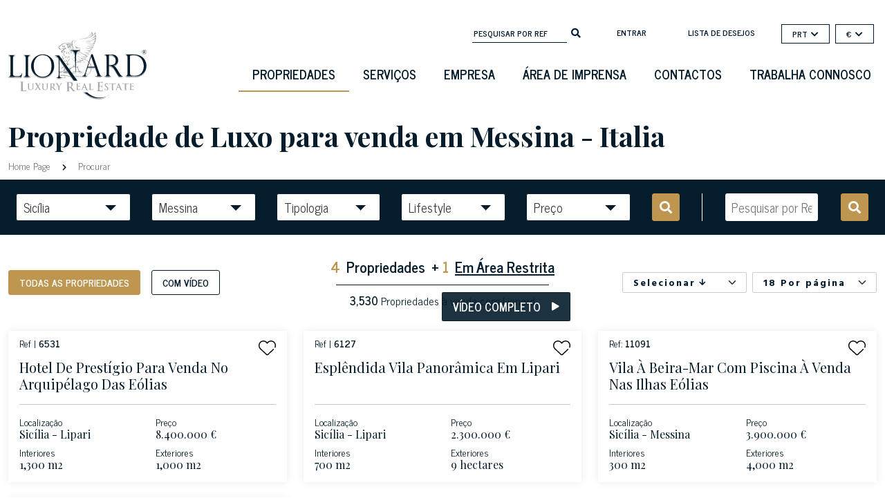

--- FILE ---
content_type: text/html; charset=utf-8
request_url: https://www.lionard.com/pt/pesquisa/propriedade/messina/all/todos
body_size: 34365
content:
<!DOCTYPE html><html lang="en"><head>

		<meta charset="utf-8">
		<title>Propriedade de Luxo para venda em Messina - Italia | Lionard</title>
		<script type="application/ld+json">
			{
				"@context" : "https://schema.org",
				"@type" : "WebSite",
				"name" : "Lionard.com",
				"alternateName" : "Lionard",
				"url" : "https://www.lionard.com"
    		}
		</script>
		<base href="/">

		<meta name="google" content="notranslate">

		<meta name="viewport" content="width=device-width, initial-scale=1 maximum-scale=1">
		<link rel="icon" type="image/x-icon" href="favicon.ico">

		<link rel="shortcut icon" href="https://cdn2.lionard.com/favicon.ico" type="image/x-icon">

		<script>
			if ('scrollRestoration' in history) {
  				history.scrollRestoration = 'manual';
			}
		</script>
	<style>@charset "UTF-8";.fa,.fab,.fas{-moz-osx-font-smoothing:grayscale;-webkit-font-smoothing:antialiased;display:inline-block;font-style:normal;font-variant:normal;text-rendering:auto;line-height:1}.fa-arrow-down:before{content:""}.fa-arrow-up:before{content:""}.fa-chevron-down:before{content:""}.fa-chevron-right:before{content:""}.fa-facebook-f:before{content:""}.fa-instagram:before{content:""}.fa-linkedin-in:before{content:""}.fa-mobile-alt:before{content:""}.fa-play:before{content:""}.fa-search:before{content:""}.fa-youtube:before{content:""}@font-face{font-family:Font Awesome\ 5 Free;font-style:normal;font-weight:400;font-display:block;src:url(fa-regular-400.77206a6bb316fa0aded5.eot);src:url(fa-regular-400.77206a6bb316fa0aded5.eot?#iefix) format("embedded-opentype"),url(fa-regular-400.7a3337626410ca2f4071.woff2) format("woff2"),url(fa-regular-400.bb58e57c48a3e911f15f.woff) format("woff"),url(fa-regular-400.491974d108fe4002b2aa.ttf) format("truetype"),url(fa-regular-400.4689f52cc96215721344.svg#fontawesome) format("svg")}@font-face{font-family:Font Awesome\ 5 Free;font-style:normal;font-weight:900;font-display:block;src:url(fa-solid-900.9bbb245e67a133f6e486.eot);src:url(fa-solid-900.9bbb245e67a133f6e486.eot?#iefix) format("embedded-opentype"),url(fa-solid-900.1551f4f60c37af51121f.woff2) format("woff2"),url(fa-solid-900.eeccf4f66002c6f2ba24.woff) format("woff"),url(fa-solid-900.be9ee23c0c6390141475.ttf) format("truetype"),url(fa-solid-900.7a8b4f130182d19a2d7c.svg#fontawesome) format("svg")}.fa,.fas{font-family:Font Awesome\ 5 Free}.fa,.fas{font-weight:900}@font-face{font-family:Font Awesome\ 5 Brands;font-style:normal;font-weight:400;font-display:block;src:url(fa-brands-400.23f19bb08961f37aaf69.eot);src:url(fa-brands-400.23f19bb08961f37aaf69.eot?#iefix) format("embedded-opentype"),url(fa-brands-400.d878b0a6a1144760244f.woff2) format("woff2"),url(fa-brands-400.2285773e6b4b172f07d9.woff) format("woff"),url(fa-brands-400.527940b104eb2ea366c8.ttf) format("truetype"),url(fa-brands-400.2f517e09eb2ca6650ff5.svg#fontawesome) format("svg")}.fab{font-family:Font Awesome\ 5 Brands;font-weight:400}:root{--bs-blue:#0d6efd;--bs-indigo:#6610f2;--bs-purple:#6f42c1;--bs-pink:#d63384;--bs-red:#dc3545;--bs-orange:#fd7e14;--bs-yellow:#ffc107;--bs-green:#198754;--bs-teal:#20c997;--bs-cyan:#0dcaf0;--bs-white:#fff;--bs-gray:#6c757d;--bs-gray-dark:#343a40;--bs-gray-100:#f8f9fa;--bs-gray-200:#e9ecef;--bs-gray-300:#dee2e6;--bs-gray-400:#ced4da;--bs-gray-500:#adb5bd;--bs-gray-600:#6c757d;--bs-gray-700:#495057;--bs-gray-800:#343a40;--bs-gray-900:#212529;--bs-primary:#051c2c;--bs-secondary:#6c757d;--bs-success:#198754;--bs-info:#0dcaf0;--bs-warning:#ffc107;--bs-danger:#f44d0f;--bs-light:#f8f9fa;--bs-dark:#212529;--bs-primary-rgb:5,28,44;--bs-secondary-rgb:108,117,125;--bs-success-rgb:25,135,84;--bs-info-rgb:13,202,240;--bs-warning-rgb:255,193,7;--bs-danger-rgb:244,77,15;--bs-light-rgb:248,249,250;--bs-dark-rgb:33,37,41;--bs-white-rgb:255,255,255;--bs-black-rgb:0,0,0;--bs-body-color-rgb:5,28,44;--bs-body-bg-rgb:255,255,255;--bs-font-sans-serif:system-ui,-apple-system,"Segoe UI",Roboto,"Helvetica Neue",Arial,"Noto Sans","Liberation Sans",sans-serif,"Apple Color Emoji","Segoe UI Emoji","Segoe UI Symbol","Noto Color Emoji";--bs-font-monospace:SFMono-Regular,Menlo,Monaco,Consolas,"Liberation Mono","Courier New",monospace;--bs-gradient:linear-gradient(180deg,#ffffff26,#fff0);--bs-body-font-family:var(--bs-font-sans-serif);--bs-body-font-size:1rem;--bs-body-font-weight:400;--bs-body-line-height:1.5;--bs-body-color:#051c2c;--bs-body-bg:#fff}*,:after,:before{box-sizing:border-box}@media (prefers-reduced-motion:no-preference){:root{scroll-behavior:smooth}}body{margin:0;font-family:var(--bs-body-font-family);font-size:var(--bs-body-font-size);font-weight:var(--bs-body-font-weight);line-height:var(--bs-body-line-height);color:var(--bs-body-color);text-align:var(--bs-body-text-align);background-color:var(--bs-body-bg);-webkit-text-size-adjust:100%;-webkit-tap-highlight-color:rgba(0,0,0,0)}hr{margin:1rem 0;color:inherit;background-color:currentColor;border:0;opacity:.25}hr:not([size]){height:1px}h1,h3,h6{margin-top:0;margin-bottom:.5rem;font-weight:500;line-height:1.2}h1{font-size:calc(1.375rem + 1.5vw)}@media (min-width:1200px){h1{font-size:2.5rem}}h3{font-size:calc(1.3rem + .6vw)}@media (min-width:1200px){h3{font-size:1.75rem}}h6{font-size:1rem}p{margin-top:0;margin-bottom:1rem}ul{padding-left:2rem}ul{margin-top:0;margin-bottom:1rem}b{font-weight:bolder}small{font-size:.875em}a{color:#9b9b9b;text-decoration:underline}a:hover{color:#7c7c7c}img{vertical-align:middle}label{display:inline-block}button{border-radius:0}button:focus:not(:focus-visible){outline:0}button,input,select{margin:0;font-family:inherit;font-size:inherit;line-height:inherit}button,select{text-transform:none}[role=button]{cursor:pointer}select{word-wrap:normal}select:disabled{opacity:1}[type=button],[type=submit],button{-webkit-appearance:button}[type=button]:not(:disabled),[type=submit]:not(:disabled),button:not(:disabled){cursor:pointer}[hidden]{display:none!important}.img-fluid{max-width:100%;height:auto}.container,.container-fluid{width:100%;padding-right:var(--bs-gutter-x,.75rem);padding-left:var(--bs-gutter-x,.75rem);margin-right:auto;margin-left:auto}@media (min-width:576px){.container{max-width:540px}}@media (min-width:768px){.container{max-width:720px}}@media (min-width:992px){.container{max-width:960px}}@media (min-width:1200px){.container{max-width:1140px}}@media (min-width:1400px){.container{max-width:1320px}}.row{--bs-gutter-x:1.5rem;--bs-gutter-y:0;display:flex;flex-wrap:wrap;margin-top:calc(-1 * var(--bs-gutter-y));margin-right:calc(-.5 * var(--bs-gutter-x));margin-left:calc(-.5 * var(--bs-gutter-x))}.row>*{flex-shrink:0;width:100%;max-width:100%;padding-right:calc(var(--bs-gutter-x) * .5);padding-left:calc(var(--bs-gutter-x) * .5);margin-top:var(--bs-gutter-y)}.col{flex:1 0 0%}.col-2{flex:0 0 auto;width:16.66666667%}.col-6{flex:0 0 auto;width:50%}.col-8{flex:0 0 auto;width:66.66666667%}.col-10{flex:0 0 auto;width:83.33333333%}.col-12{flex:0 0 auto;width:100%}@media (min-width:768px){.col-md-6{flex:0 0 auto;width:50%}.col-md-7{flex:0 0 auto;width:58.33333333%}}@media (min-width:992px){.col-lg-2{flex:0 0 auto;width:16.66666667%}.col-lg-4{flex:0 0 auto;width:33.33333333%}.col-lg-9{flex:0 0 auto;width:75%}.col-lg-12{flex:0 0 auto;width:100%}}@media (min-width:1200px){.col-xl-4{flex:0 0 auto;width:33.33333333%}}.form-control{display:block;width:100%;padding:.375rem .75rem;font-size:1rem;font-weight:400;line-height:1.5;color:#051c2c;background-color:#fff;background-clip:padding-box;border:1px solid #ced4da;appearance:none;border-radius:.25rem;transition:border-color .15s ease-in-out,box-shadow .15s ease-in-out}@media (prefers-reduced-motion:reduce){.form-control{transition:none}}.form-control:focus{color:#051c2c;background-color:#fff;border-color:#828e96;outline:0;box-shadow:0 0 0 .25rem #051c2c40}.form-control::-webkit-date-and-time-value{height:1.5em}.form-control::placeholder{color:#6c757d;opacity:1}.form-control:disabled{background-color:#e9ecef;opacity:1}.form-control::file-selector-button{padding:.375rem .75rem;margin:-.375rem -.75rem;margin-inline-end:.75rem;color:#051c2c;background-color:#e9ecef;pointer-events:none;border:0 solid;border-color:inherit;border-inline-end-width:1px;border-radius:0;transition:color .15s ease-in-out,background-color .15s ease-in-out,border-color .15s ease-in-out,box-shadow .15s ease-in-out}@media (prefers-reduced-motion:reduce){.form-control::file-selector-button{transition:none}}.form-control:hover:not(:disabled):not([readonly])::file-selector-button{background-color:#dde0e3}.form-control::-webkit-file-upload-button{padding:.375rem .75rem;margin:-.375rem -.75rem;margin-inline-end:.75rem;color:#051c2c;background-color:#e9ecef;pointer-events:none;border:0 solid;border-color:inherit;border-inline-end-width:1px;border-radius:0;-webkit-transition:color .15s ease-in-out,background-color .15s ease-in-out,border-color .15s ease-in-out,box-shadow .15s ease-in-out;transition:color .15s ease-in-out,background-color .15s ease-in-out,border-color .15s ease-in-out,box-shadow .15s ease-in-out}@media (prefers-reduced-motion:reduce){.form-control::-webkit-file-upload-button{-webkit-transition:none;transition:none}}.form-control:hover:not(:disabled):not([readonly])::-webkit-file-upload-button{background-color:#dde0e3}.form-select{display:block;width:100%;padding:.375rem 2.25rem .375rem .75rem;-moz-padding-start:calc(.75rem - 3px);font-size:1rem;font-weight:400;line-height:1.5;color:#051c2c;background-color:#fff;background-image:url("data:image/svg+xml,%3csvg xmlns='http://www.w3.org/2000/svg' viewBox='0 0 16 16'%3e%3cpath fill='none' stroke='%23343a40' stroke-linecap='round' stroke-linejoin='round' stroke-width='2' d='M2 5l6 6 6-6'/%3e%3c/svg%3e");background-repeat:no-repeat;background-position:right .75rem center;background-size:16px 12px;border:1px solid #ced4da;border-radius:.25rem;transition:border-color .15s ease-in-out,box-shadow .15s ease-in-out;appearance:none}@media (prefers-reduced-motion:reduce){.form-select{transition:none}}.form-select:focus{border-color:#828e96;outline:0;box-shadow:0 0 0 .25rem #051c2c40}.form-select:disabled{background-color:#e9ecef}.form-select:-moz-focusring{color:#0000;text-shadow:0 0 0 #051c2c}.form-check{display:block;min-height:1.5rem;padding-left:1.5em;margin-bottom:.125rem}.form-check .form-check-input{float:left;margin-left:-1.5em}.form-check-input{width:1em;height:1em;margin-top:.25em;vertical-align:top;background-color:#fff;background-repeat:no-repeat;background-position:50%;background-size:contain;border:1px solid #00000040;appearance:none;-webkit-print-color-adjust:exact;color-adjust:exact}.form-check-input[type=checkbox]{border-radius:.25em}.form-check-input:active{filter:brightness(90%)}.form-check-input:focus{border-color:#828e96;outline:0;box-shadow:0 0 0 .25rem #051c2c40}.form-check-input:checked{background-color:#051c2c;border-color:#051c2c}.form-check-input:checked[type=checkbox]{background-image:url("data:image/svg+xml,%3csvg xmlns='http://www.w3.org/2000/svg' viewBox='0 0 20 20'%3e%3cpath fill='none' stroke='%23fff' stroke-linecap='round' stroke-linejoin='round' stroke-width='3' d='M6 10l3 3l6-6'/%3e%3c/svg%3e")}.form-check-input[type=checkbox]:indeterminate{background-color:#051c2c;border-color:#051c2c;background-image:url("data:image/svg+xml,%3csvg xmlns='http://www.w3.org/2000/svg' viewBox='0 0 20 20'%3e%3cpath fill='none' stroke='%23fff' stroke-linecap='round' stroke-linejoin='round' stroke-width='3' d='M6 10h8'/%3e%3c/svg%3e")}.form-check-input:disabled{pointer-events:none;filter:none;opacity:.5}.form-check-input:disabled~.form-check-label{opacity:.5}.input-group{position:relative;display:flex;flex-wrap:wrap;align-items:stretch;width:100%}.input-group>.form-control{position:relative;flex:1 1 auto;width:1%;min-width:0}.input-group>.form-control:focus{z-index:3}.input-group .btn{position:relative;z-index:2}.input-group .btn:focus{z-index:3}.input-group:not(.has-validation)>:not(:last-child):not(.dropdown-toggle):not(.dropdown-menu){border-top-right-radius:0;border-bottom-right-radius:0}.input-group>:not(:first-child):not(.dropdown-menu):not(.valid-tooltip):not(.valid-feedback):not(.invalid-tooltip):not(.invalid-feedback){margin-left:-1px;border-top-left-radius:0;border-bottom-left-radius:0}.btn{display:inline-block;font-weight:400;line-height:1.5;color:#051c2c;text-align:center;text-decoration:none;vertical-align:middle;cursor:pointer;-webkit-user-select:none;user-select:none;background-color:initial;border:1px solid #0000;padding:.375rem .75rem;font-size:1rem;border-radius:.25rem;transition:color .15s ease-in-out,background-color .15s ease-in-out,border-color .15s ease-in-out,box-shadow .15s ease-in-out}@media (prefers-reduced-motion:reduce){.btn{transition:none}}.btn:hover{color:#051c2c}.btn:focus{outline:0;box-shadow:0 0 0 .25rem #051c2c40}.btn:disabled{pointer-events:none;opacity:.65}.btn-primary{color:#fff;background-color:#051c2c;border-color:#051c2c}.btn-primary:focus,.btn-primary:hover{color:#fff;background-color:#041825;border-color:#041623}.btn-primary:focus{box-shadow:0 0 0 .25rem #2b3e4c80}.btn-primary:active{color:#fff;background-color:#041623;border-color:#041521}.btn-primary:active:focus{box-shadow:0 0 0 .25rem #2b3e4c80}.btn-primary:disabled{color:#fff;background-color:#051c2c;border-color:#051c2c}.btn-secondary{color:#fff;background-color:#6c757d;border-color:#6c757d}.btn-secondary:focus,.btn-secondary:hover{color:#fff;background-color:#5c636a;border-color:#565e64}.btn-secondary:focus{box-shadow:0 0 0 .25rem #828a9180}.btn-secondary:active{color:#fff;background-color:#565e64;border-color:#51585e}.btn-secondary:active:focus{box-shadow:0 0 0 .25rem #828a9180}.btn-secondary:disabled{color:#fff;background-color:#6c757d;border-color:#6c757d}.btn-light{color:#000;background-color:#f8f9fa;border-color:#f8f9fa}.btn-light:focus,.btn-light:hover{color:#000;background-color:#f9fafb;border-color:#f9fafb}.btn-light:focus{box-shadow:0 0 0 .25rem #d3d4d580}.btn-light:active{color:#000;background-color:#f9fafb;border-color:#f9fafb}.btn-light:active:focus{box-shadow:0 0 0 .25rem #d3d4d580}.btn-light:disabled{color:#000;background-color:#f8f9fa;border-color:#f8f9fa}.btn-dark{color:#fff;background-color:#212529;border-color:#212529}.btn-dark:focus,.btn-dark:hover{color:#fff;background-color:#1c1f23;border-color:#1a1e21}.btn-dark:focus{box-shadow:0 0 0 .25rem #42464980}.btn-dark:active{color:#fff;background-color:#1a1e21;border-color:#191c1f}.btn-dark:active:focus{box-shadow:0 0 0 .25rem #42464980}.btn-dark:disabled{color:#fff;background-color:#212529;border-color:#212529}.btn-outline-secondary{color:#6c757d;border-color:#6c757d}.btn-outline-secondary:hover{color:#fff;background-color:#6c757d;border-color:#6c757d}.btn-outline-secondary:focus{box-shadow:0 0 0 .25rem #6c757d80}.btn-outline-secondary:active{color:#fff;background-color:#6c757d;border-color:#6c757d}.btn-outline-secondary:active:focus{box-shadow:0 0 0 .25rem #6c757d80}.btn-outline-secondary:disabled{color:#6c757d;background-color:initial}.btn-sm{padding:.25rem .5rem;font-size:.875rem;border-radius:.2rem}.fade{transition:opacity .15s linear}@media (prefers-reduced-motion:reduce){.fade{transition:none}}.fade:not(.show){opacity:0}.collapse:not(.show){display:none}.dropdown,.dropup{position:relative}.dropdown-toggle{white-space:nowrap}.dropdown-toggle:after{display:inline-block;margin-left:.255em;vertical-align:.255em;content:"";border-top:.3em solid;border-right:.3em solid #0000;border-bottom:0;border-left:.3em solid #0000}.dropdown-toggle:empty:after{margin-left:0}.dropdown-menu{position:absolute;z-index:1000;display:none;min-width:10rem;padding:.5rem 0;margin:0;font-size:1rem;color:#051c2c;text-align:left;list-style:none;background-color:#fff;background-clip:padding-box;border:1px solid #00000026;border-radius:.25rem}.dropup .dropdown-toggle:after{display:inline-block;margin-left:.255em;vertical-align:.255em;content:"";border-top:0;border-right:.3em solid #0000;border-bottom:.3em solid;border-left:.3em solid #0000}.dropup .dropdown-toggle:empty:after{margin-left:0}.dropdown-item{display:block;width:100%;padding:.25rem 1rem;clear:both;font-weight:400;color:#212529;text-align:inherit;text-decoration:none;white-space:nowrap;background-color:initial;border:0}.dropdown-item:focus,.dropdown-item:hover{color:#1e2125;background-color:#e9ecef}.dropdown-item:active{color:#fff;text-decoration:none;background-color:#051c2c}.dropdown-item:disabled{color:#adb5bd;pointer-events:none;background-color:initial}.nav-link{display:block;padding:.5rem 1rem;color:#9b9b9b;text-decoration:none;transition:color .15s ease-in-out,background-color .15s ease-in-out,border-color .15s ease-in-out}@media (prefers-reduced-motion:reduce){.nav-link{transition:none}}.nav-link:focus,.nav-link:hover{color:#7c7c7c}.navbar{position:relative;display:flex;flex-wrap:wrap;align-items:center;justify-content:space-between;padding-top:.5rem;padding-bottom:.5rem}.navbar>.container{display:flex;flex-wrap:inherit;align-items:center;justify-content:space-between}.navbar-brand{padding-top:.3125rem;padding-bottom:.3125rem;margin-right:1rem;font-size:1.25rem;text-decoration:none;white-space:nowrap}.navbar-nav{display:flex;flex-direction:column;padding-left:0;margin-bottom:0;list-style:none}.navbar-nav .nav-link{padding-right:0;padding-left:0}.navbar-collapse{flex-basis:100%;flex-grow:1;align-items:center}.navbar-toggler{padding:.25rem .75rem;font-size:1.25rem;line-height:1;background-color:initial;border:1px solid #0000;border-radius:.25rem;transition:box-shadow .15s ease-in-out}@media (prefers-reduced-motion:reduce){.navbar-toggler{transition:none}}.navbar-toggler:hover{text-decoration:none}.navbar-toggler:focus{text-decoration:none;outline:0;box-shadow:0 0 0 .25rem}.navbar-toggler-icon{display:inline-block;width:1.5em;height:1.5em;vertical-align:middle;background-repeat:no-repeat;background-position:50%;background-size:100%}@media (min-width:992px){.navbar-expand-lg{flex-wrap:nowrap;justify-content:flex-start}.navbar-expand-lg .navbar-nav{flex-direction:row}.navbar-expand-lg .navbar-nav .nav-link{padding-right:.5rem;padding-left:.5rem}.navbar-expand-lg .navbar-collapse{display:flex!important;flex-basis:auto}.navbar-expand-lg .navbar-toggler{display:none}}.navbar-light .navbar-brand,.navbar-light .navbar-brand:focus,.navbar-light .navbar-brand:hover{color:#000000e6}.navbar-light .navbar-nav .nav-link{color:#0000008c}.navbar-light .navbar-nav .nav-link:focus,.navbar-light .navbar-nav .nav-link:hover{color:#000000b3}.navbar-light .navbar-toggler{color:#0000008c;border-color:#0000001a}.navbar-light .navbar-toggler-icon{background-image:url("data:image/svg+xml,%3csvg xmlns='http://www.w3.org/2000/svg' viewBox='0 0 30 30'%3e%3cpath stroke='rgba%280, 0, 0, 0.55%29' stroke-linecap='round' stroke-miterlimit='10' stroke-width='2' d='M4 7h22M4 15h22M4 23h22'/%3e%3c/svg%3e")}.breadcrumb{display:flex;flex-wrap:wrap;padding:0;margin-bottom:1rem;list-style:none}.d-inline{display:inline!important}.d-flex{display:flex!important}.d-none{display:none!important}.h-100{height:100%!important}.flex-row{flex-direction:row!important}.flex-column{flex-direction:column!important}.flex-shrink-0{flex-shrink:0!important}.justify-content-center{justify-content:center!important}.mt-2{margin-top:.5rem!important}.mt-4{margin-top:1.5rem!important}.mt-auto{margin-top:auto!important}.me-1{margin-right:.25rem!important}.me-2{margin-right:.5rem!important}.mb-3{margin-bottom:1rem!important}.ms-1{margin-left:.25rem!important}.ms-3{margin-left:1rem!important}.px-3{padding-right:1rem!important;padding-left:1rem!important}.py-2{padding-top:.5rem!important;padding-bottom:.5rem!important}.py-3{padding-top:1rem!important;padding-bottom:1rem!important}.pt-5{padding-top:3rem!important}.pe-0{padding-right:0!important}.pe-1{padding-right:.25rem!important}.fw-bold{font-weight:700!important}.text-end{text-align:right!important}.text-center{text-align:center!important}.text-uppercase{text-transform:uppercase!important}.bg-light{--bs-bg-opacity:1;background-color:rgba(var(--bs-light-rgb),var(--bs-bg-opacity))!important}@media (min-width:576px){.d-sm-block{display:block!important}}@media (min-width:768px){.pe-md-0{padding-right:0!important}}@media (min-width:992px){.d-lg-block{display:block!important}.mt-lg-5{margin-top:3rem!important}.ps-lg-5{padding-left:3rem!important}}body{font-family:News Cycle;font-size:13px;color:#333;color:#051c2c}.container{max-width:1620px}a,a:hover{color:#051c2c}h1{color:#051c2c}h1,h3,h6{font-family:Playfair Display,serif}.icon{height:1rem}h3{font-size:20px}.form-select:focus{box-shadow:none}.page-title{font-weight:700;font-size:2.5rem}.btn{border-radius:0}.btn:focus{box-shadow:0 0 0 0 #2b3e4c80!important}.btn.btn-primary{border-radius:3px;font-weight:700;text-transform:uppercase;background-color:#be964f;border-color:#be964f;height:48px;padding-left:2rem;padding-right:2rem;color:#fff}.btn.btn-primary:hover{background-color:#051c2c;color:#fff;border-color:#051c2c}.btn.btn-secondary{border-radius:3px;font-weight:700;text-transform:uppercase;background-color:#051c2c;border-color:#051c2c;height:48px;padding-left:2rem;padding-right:2rem;color:#fff}.btn.btn-secondary:hover{background-color:#be964f;color:#fff;border-color:#be964f}.btn.btn-outline-secondary{border-radius:3px;font-weight:700;text-transform:uppercase;background-color:initial;border-color:#051c2c;height:48px;line-height:26px;padding-left:2rem;padding-right:2rem;color:#051c2c}.btn.btn-outline-secondary:hover{background-color:#051c2c;color:#fff;border-color:#051c2c}.btn.btn-sm{height:36px;font-size:14px;padding:0 15px;line-height:33px}.transparent-button{background:none;border:none;font-size:12px;font-weight:600;font-style:normal;color:#051c2c}.transparent-button:after{display:none}.transparent-button i.fa{margin-left:5px}.bg-light{background-color:#fff!important}form input[type=email]{height:75px!important}form input[type=email].form-control{display:block;width:100%;padding:.375rem .75rem;font-size:1rem;line-height:75px;color:#495057;background:none;border:1px solid #e6e6e6;border-radius:0}.newsletter-block form input[type=email].form-control{color:#fff}.newsletter-block input[type=email].form-control{width:auto;padding:10px;height:38px!important;line-height:36px}.newsletter-block #newsletter-form{clear:both;margin-top:37px}.newsletter-block #newsletter-form .form-check{font-size:12px}.newsletter-block #newsletter-form .form-check .form-check-input{background:none;border-radius:0;border:1px solid #fff}.newsletter-block #newsletter-form .form-check .form-check-input:checked[type=checkbox]{background-color:#fff;background-image:url(https://cdn2.lionard.com/assets/images/icons/formcheck-dark.svg)}.newsletter-block #newsletter-form .btn{padding-right:15px;padding-left:15px;border-radius:0;border:1px solid #fff;width:136px;font-weight:700;text-transform:uppercase}.newsletter-block #newsletter-form .btn:hover{background-color:#be964f;color:#fff}.newsletter-block p{font-size:13px}.newsletter-block .title{text-transform:uppercase;font-weight:700;display:block;margin-bottom:5px}.item{background-size:cover!important;background-position:50%!important;background-repeat:no-repeat!important}.social-block a{color:#323332;margin-left:15px}.headerclass.bg-light{height:110px;background-color:initial!important;font-family:News Cycle;margin-top:15px}.transparent{display:none}.regular{display:inline}.footer{font-family:News Cycle;background-color:#051c2c;background-color:#0a1b2b}.footer a{color:#fff}.footer .footer-title,.footer .offices,.footer .title{font-family:Playfair Display,serif}.text-center{text-align:center}.col-2.wishlist-col{display:flex;align-items:center;justify-content:center;justify-content:flex-end;padding-top:3px}.search-bottom .dropdown-toggle,.search-top .dropdown-toggle{display:flex}.search-bottom .dropdown-toggle i,.search-top .dropdown-toggle i{font-size:.75em;margin-left:5px;margin-top:-4px;vertical-align:middle}.search-bottom .dropdown-menu li:hover,.search-bottom .dropdown-menu li:hover a,.search-top .dropdown-menu li:hover,.search-top .dropdown-menu li:hover a{color:#be964f;background-color:initial}.page-loading{position:fixed;left:0;top:0;right:0;bottom:0;overflow:hidden;background:#051c2c}.page-loading.fixed{opacity:1;z-index:999}.page-loading.fade{opacity:0;z-index:-1;animation:move 1.75s linear}@keyframes move{0%{opacity:1;z-index:999}20%{opacity:1}90%{opacity:0}to{opacity:0;z-index:-1}}.page-loading .loading-icon{position:absolute;left:50%;top:50%;width:100px;height:100px;margin-left:-50px;margin-top:-50px}@media screen and (max-width:845px){main{overflow-x:hidden}.page-loading{max-width:100vw}.form-select{background-image:url(/assets/images/icons/caret-dark.svg);background-size:12px 12px;height:40px;line-height:24px!important}.btn-outline-secondary{line-height:34px}.headerclass.bg-light{padding-top:0;margin-top:0;margin-bottom:0}.navbar-light .navbar-toggler{border:none}.form-check-label{text-align:left}.headerclass{margin-top:0}.headerclass .menu-container{position:static!important;width:100px;padding-right:0}.headerclass .navbar-brand{margin-right:0}.headerclass .navbar-brand img{margin-top:0!important;min-height:80px!important}.page-title{font-weight:700;font-size:25px}.breadcrumb,.page-title,.search-top{padding-left:15px;padding-right:15px}.search-top .text-center{margin-bottom:1rem}.dropdowns{flex-direction:column;margin-top:10px}.dropdowns .dropdown,.dropdowns .dropup{margin-bottom:10px;width:100%;display:block}.phone{text-align:left}}.sidenav{height:100%;width:0;position:fixed;z-index:9;top:0;left:0;background-color:#fff;overflow-x:hidden;padding-top:69px;transition:.5s;background-image:url(https://cdn2.lionard.com/assets/images/grifone-menu-laterale.svg);background-repeat:no-repeat;background-position:100%;box-shadow:0 0 12px #00000014}.sidenav a:hover{color:#f1f1f1}#wrapper{transition:margin-left .5s}.navbar-toggler{margin-left:3px;margin-top:0;width:87px;margin-right:10px}@media screen and (max-width:845px){#wrapper{width:100vw}.currency-selector .dropdown-menu{min-width:11rem}}@media screen and (max-height:450px){.sidenav{padding-top:15px}.sidenav a{font-size:18px}}@media (min-width:846px) and (max-width:1199.98px){.btn.btn-outline-secondary{padding-right:.5rem!important;padding-left:.5rem!important;font-size:14px}}input:-webkit-autofill,input:-webkit-autofill:active,input:-webkit-autofill:focus,input:-webkit-autofill:hover{box-shadow:inset 0 0 0 30px #fff!important;-webkit-box-shadow:inset 0 0 0 30px #fff!important}@media screen and (orientation:landscape) and (max-width:845px){.newsletter-block .input-group{max-width:500px}.footer .phone{text-align:center!important}}@media screen and (orientation:landscape) and (max-width:845px) and (min-width:660px){.search-grid .col-md-6{padding:2px!important}}@media screen and (max-width:991px) and (min-width:820px){.headerclass.bg-light{padding-top:0;margin-top:0;margin-bottom:0}.headerclass .menu-container{position:static!important;width:100px;padding-right:0}.navbar-brand{width:40vw!important;padding-top:0;text-align:center;display:flex;justify-content:center}.navbar-light .navbar-toggler{border:none}footer{text-align:center}footer .social-block{text-align:center!important}.dropdowns{flex-direction:column;margin-top:10px}.dropdowns .dropdown,.dropdowns .dropup{margin-bottom:10px;width:calc(100% - 15px);display:block}}@media screen and (min-width:1136px) and (max-width:1307px){.footer .phone{font-size:14px}.footer .offices{font-size:19px}}@media screen and (min-width:991px) and (max-width:1136px){.footer .phone{font-size:12px}.footer .offices{font-size:16px!important}.footer .newsletter-block #newsletter-form .btn{width:auto}.search-container .search-mask .dropdown-toggle:after{right:10px!important}.search-container .search-mask .btn{font-size:15px}.search-bottom .form-select,.search-top .form-select{min-width:130px!important}}@media screen and (min-width:991px) and (max-width:1400px){.search-bottom{max-width:97vw}}@media screen and (min-width:740px) and (max-width:845px){.footer .phone{text-align:center!important}}@media screen and (min-width:845px){.search-container .search-mask .btn .d-inline{display:none!important}}@media screen and (min-width:240px) and (max-width:560px){.input-group{flex-wrap:nowrap}}@media screen and (min-width:412px) and (max-width:991px){.search-bottom .dropdowns{padding-right:25px}}@media screen and (max-width:376px){.search-top .videos-filters .btn{width:47%}}.fade-in{opacity:1;animation-name:fadeInOpacity;animation-iteration-count:1;animation-timing-function:ease-in;animation-duration:1.5s}@keyframes fadeInOpacity{0%{opacity:0}to{opacity:1}}@media (min-width:1200px){.container{max-width:1370px}}@media (min-width:1400px){.container{max-width:1620px}}</style><link rel="stylesheet" href="styles.00d35f0cefacbdf1d93c.css" media="print" onload="this.media='all'"><noscript><link rel="stylesheet" href="styles.00d35f0cefacbdf1d93c.css"></noscript><style ng-transition="serverApp"></style><style ng-transition="serverApp">.navbar-nav[_ngcontent-sc126]{float:right;clear:both;margin-top:20px}.navbar-nav[_ngcontent-sc126]   li[_ngcontent-sc126]:hover   a[_ngcontent-sc126]{border-bottom:2px solid #051c2c}.navbar-nav[_ngcontent-sc126]   li.active[_ngcontent-sc126]   a[_ngcontent-sc126]{border-bottom:2px solid #BE964F}.navbar-nav[_ngcontent-sc126]   li[_ngcontent-sc126]   a[_ngcontent-sc126]{border-bottom:2px solid #ffffff00;padding:10px 20px;color:#051c2c!important;text-transform:uppercase;font-weight:600;font-size:18px}.navbar-brand[_ngcontent-sc126]{padding-top:1.5rem;width:200px}.navbar-brand[_ngcontent-sc126]   img[_ngcontent-sc126]{margin-top:30px;min-height:120px}.menu-container[_ngcontent-sc126]{position:absolute;right:0px;top:-20px;flex-direction:column;display:flex;justify-content:space-around;align-items:flex-end}.top-bar[_ngcontent-sc126]{justify-content:flex-end;display:flex;padding-right:1rem;font-size:12px}.top-bar[_ngcontent-sc126]   .top-rif-search[_ngcontent-sc126]{float:right;margin-top:40px;margin-bottom:20px}.top-bar[_ngcontent-sc126]   .top-rif-search[_ngcontent-sc126]   form[_ngcontent-sc126]{margin:0}.top-bar[_ngcontent-sc126]   .top-rif-search[_ngcontent-sc126]   form[_ngcontent-sc126]   input[_ngcontent-sc126]{background:none;border:none;border-bottom:1px solid #021936;color:#051c2c;width:137px;line-height:24px!important;font-weight:600;font-size:12px;text-transform:uppercase}.top-bar[_ngcontent-sc126]   .top-rif-search[_ngcontent-sc126]   form[_ngcontent-sc126]   input[_ngcontent-sc126]::placeholder{color:#051c2c}.top-bar[_ngcontent-sc126]   .top-rif-search[_ngcontent-sc126]   form[_ngcontent-sc126]   input[_ngcontent-sc126]:focus-visible{outline:-webkit-focus-ring-color auto 0px}.top-bar[_ngcontent-sc126]   .top-rif-search[_ngcontent-sc126]   form[_ngcontent-sc126]   button[_ngcontent-sc126]{background:none;color:#021936;border:none;outline:none!important;font-size:14px;padding-bottom:0}.top-bar[_ngcontent-sc126]   .top-menu[_ngcontent-sc126]{float:right;margin-top:35px;margin-bottom:20px;font-size:12px;line-height:34px;padding-left:1rem}.top-bar[_ngcontent-sc126]   .top-menu[_ngcontent-sc126]   li[_ngcontent-sc126]{float:left;list-style:none}.top-bar[_ngcontent-sc126]   .top-menu[_ngcontent-sc126]   li[_ngcontent-sc126]   a[_ngcontent-sc126]{text-decoration:none;font-size:12px;font-weight:600;text-align:center;padding:0 30px;display:inline-block;color:#021936;min-width:65px;text-transform:uppercase;cursor:pointer}.top-bar[_ngcontent-sc126]   .currency-selector[_ngcontent-sc126], .top-bar[_ngcontent-sc126]   .language-selector[_ngcontent-sc126]{float:right;border:1px solid #021936;margin-top:40px;margin-bottom:30px;font-weight:bold;text-align:center;height:28px;margin-left:8px;line-height:26px}.top-bar[_ngcontent-sc126]   .currency-selector[_ngcontent-sc126]   button[_ngcontent-sc126], .top-bar[_ngcontent-sc126]   .language-selector[_ngcontent-sc126]   button[_ngcontent-sc126]{background:none;border:none;padding:0 15px;font-size:12px;font-weight:600;font-style:normal;color:#051c2c!important}.top-bar[_ngcontent-sc126]   .currency-selector[_ngcontent-sc126]   ul[_ngcontent-sc126]   li[_ngcontent-sc126], .top-bar[_ngcontent-sc126]   .language-selector[_ngcontent-sc126]   ul[_ngcontent-sc126]   li[_ngcontent-sc126]{padding:0}.dropdown-menu[_ngcontent-sc126]{background:none white;border:none;border-radius:1px;-khtml-border-radius:1px;font-size:12px;box-shadow:0 6px 12px #0000002e}.dropdown-menu[_ngcontent-sc126]   li[_ngcontent-sc126]   a[_ngcontent-sc126], .dropdown-menu[_ngcontent-sc126]   li[_ngcontent-sc126]   span[_ngcontent-sc126]{font-size:16px;padding:2px 20px;font-weight:bold;text-transform:uppercase;text-decoration:none}.language-selector[_ngcontent-sc126]   .dropdown-menu[_ngcontent-sc126]{right:0px;min-width:7rem;margin-top:1px}.language-selector[_ngcontent-sc126]   .dropdown-menu[_ngcontent-sc126]   li[_ngcontent-sc126]:hover{color:#be964f}.language-selector[_ngcontent-sc126]   .dropdown-menu[_ngcontent-sc126]   li[_ngcontent-sc126]:hover   a[_ngcontent-sc126]{color:#be964f}.language-selector[_ngcontent-sc126]   .dropdown-menu[_ngcontent-sc126]   li[_ngcontent-sc126]   a[_ngcontent-sc126]{padding:4px 14px;height:38px;display:inherit}.language-selector[_ngcontent-sc126]   .dropdown-menu[_ngcontent-sc126]   li[_ngcontent-sc126]   a[_ngcontent-sc126]   span[_ngcontent-sc126]{padding:0;line-height:26px;font-size:14px;font-weight:normal}.language-selector[_ngcontent-sc126]   .dropdown-menu[_ngcontent-sc126]   li[_ngcontent-sc126]   .disabled[_ngcontent-sc126]{padding:4px 14px;height:38px;font-weight:normal;display:inherit;color:#bbb}.currency-selector[_ngcontent-sc126]   .dropdown-menu[_ngcontent-sc126]{right:0;min-width:8rem;left:auto;top:27px;width:auto}.currency-selector[_ngcontent-sc126]   .dropdown-menu[_ngcontent-sc126]   li[_ngcontent-sc126]   a[_ngcontent-sc126]{padding:4px 14px;font-size:14px;font-weight:normal;width:100%;text-decoration:none;display:flex;font-style:normal;justify-content:space-between}.currency-selector[_ngcontent-sc126]   .dropdown-menu[_ngcontent-sc126]   li[_ngcontent-sc126]   a[_ngcontent-sc126]   span[_ngcontent-sc126]{padding-right:0}.currency-selector[_ngcontent-sc126]   .dropdown-menu[_ngcontent-sc126]   li[_ngcontent-sc126]:hover{color:#be964f}.currency-selector[_ngcontent-sc126]   .dropdown-menu[_ngcontent-sc126]   li[_ngcontent-sc126]:hover   a[_ngcontent-sc126]{color:#be964f}.navbar-collapse[_ngcontent-sc126]{justify-content:flex-end;height:10px}.headerclass[_ngcontent-sc126]{z-index:2!important}.dropdown-toggle[_ngcontent-sc126]:after{display:none}.dropdown-menu[_ngcontent-sc126]   li[_ngcontent-sc126]{padding-left:1rem}.navbar-toggler-icon[_ngcontent-sc126]{background-image:url(/assets/images/menu-toggle.svg);background-size:22px}@media screen and (max-width: 845px){.top-bar[_ngcontent-sc126]{padding-right:0}.top-bar[_ngcontent-sc126]   .language-selector[_ngcontent-sc126]{margin-top:28px;border:none;height:28px;width:70px;margin-left:0;margin-right:14px}.top-bar[_ngcontent-sc126]   .language-selector[_ngcontent-sc126]   button[_ngcontent-sc126]{line-height:25px;padding:0 10px;height:28px;border-radius:2px;border:1px solid #051c2c}.top-bar[_ngcontent-sc126]   .language-selector[_ngcontent-sc126]   button[_ngcontent-sc126]   i.fa[_ngcontent-sc126]{margin-left:5px}.top-bar[_ngcontent-sc126]   .language-selector[_ngcontent-sc126]   select[_ngcontent-sc126]{padding:0 5px;font-size:12px;height:28px;width:52px;margin-left:14px;background-color:transparent;font-weight:600;font-style:normal;color:#051c2c!important;border-color:#051c2c!important;background-position:right .5rem center}.navbar-brand[_ngcontent-sc126]{width:40vw;padding-top:0;text-align:center;display:flex;justify-content:center}.navbar-brand[_ngcontent-sc126]   img[_ngcontent-sc126]{margin-top:0;height:80px}.displaynone[_ngcontent-sc126]{display:none}}.langselect-container[_ngcontent-sc126]{display:block;position:relative}.langselect-container[_ngcontent-sc126]   select[_ngcontent-sc126]{opacity:0;position:absolute;top:0px;z-index:1000}@media screen and (max-width: 1199px){.navbar-nav[_ngcontent-sc126]   li[_ngcontent-sc126]   a[_ngcontent-sc126]{padding:10px;font-size:16px}.navbar-brand[_ngcontent-sc126]   img[_ngcontent-sc126]{margin-top:0;min-height:90px;height:90px}}@media screen and (max-width: 392px){.navbar-brand[_ngcontent-sc126]{width:33vw}}</style><style ng-transition="serverApp">.footer[_ngcontent-sc127]{color:#fff;padding-top:34px;font-size:16px;background-image:url(https://cdn2.lionard.com/assets/images/grifone-footer.svg);background-position:top right}.footer[_ngcontent-sc127]   .footer-title[_ngcontent-sc127]{font-size:21px;font-weight:700}.footer[_ngcontent-sc127]   a[_ngcontent-sc127]{color:#fff}.footer[_ngcontent-sc127]   .logo[_ngcontent-sc127]{height:140px;max-width:100%;margin:0 0 15px}.footer[_ngcontent-sc127]   .footer-menu[_ngcontent-sc127]{padding-bottom:10px;padding-top:10px}.footer[_ngcontent-sc127]   .footer-menu[_ngcontent-sc127]   a[_ngcontent-sc127]{color:#fff}.footer[_ngcontent-sc127]   .offices[_ngcontent-sc127]{margin-bottom:3rem;font-size:21px}#contacts-block[_ngcontent-sc127]{margin-top:20px}#contacts-block[_ngcontent-sc127]   h4[_ngcontent-sc127]{margin:0;font-weight:bold;text-transform:uppercase;font-size:14px}.social-block[_ngcontent-sc127]{text-align:left;margin-top:2rem;margin-bottom:10px;font-size:28px}.social-block[_ngcontent-sc127]   a[_ngcontent-sc127]{margin-left:0;margin-right:20px;color:#fff}.footer-bottom[_ngcontent-sc127]{padding-top:2rem;font-size:12px}@media screen and (max-width: 845px){.footer[_ngcontent-sc127]   .offices[_ngcontent-sc127]{font-size:17px}.footer[_ngcontent-sc127]   .newsletter-block[_ngcontent-sc127]{padding:0 30px}.footer[_ngcontent-sc127]   .phone[_ngcontent-sc127]   a[_ngcontent-sc127]{text-decoration:none}.footer[_ngcontent-sc127]   .phone[_ngcontent-sc127]   i[_ngcontent-sc127]{margin-right:.5rem}.social-block[_ngcontent-sc127]{margin-top:3rem}.social-block[_ngcontent-sc127]   a[_ngcontent-sc127]{margin-left:10px;margin-right:10px}.footer-bottom[_ngcontent-sc127]{padding:2rem 30px 4rem}}.version[_ngcontent-sc127]{opacity:.3}.hidden-desktop[_ngcontent-sc127]{display:none}.hidden-mobile[_ngcontent-sc127]{display:block}@media screen and (max-width: 991px){.hidden-desktop[_ngcontent-sc127]{display:block}.hidden-mobile[_ngcontent-sc127]{display:none}.newsletter-block[_ngcontent-sc127]   #newsletter-form[_ngcontent-sc127]{margin:37px auto 0;max-width:480px}}.remove-underline[_ngcontent-sc127]{text-decoration:initial}</style><style ng-transition="serverApp">.navbar-nav[_ngcontent-sc125]{clear:both;margin-top:15px;min-width:250px}.navbar-nav[_ngcontent-sc125]   li.active[_ngcontent-sc125]   a[_ngcontent-sc125]{color:#be964f;font-weight:bold}.navbar-nav[_ngcontent-sc125]   li[_ngcontent-sc125]   a[_ngcontent-sc125]{border-bottom:2px solid #ffffff00;padding:10px 20px;color:#051c2c;text-transform:uppercase;font-size:16px}.navbar-brand[_ngcontent-sc125]{padding-top:1.5rem}.navbar-brand[_ngcontent-sc125]   img[_ngcontent-sc125]{margin-top:30px;min-height:120px}.menu-container[_ngcontent-sc125]{position:absolute;right:0px;top:-20px;flex-direction:column;display:flex;justify-content:space-around;align-items:flex-end}.top-bar[_ngcontent-sc125]{font-size:12px;min-width:250px}.top-bar[_ngcontent-sc125]   .top-rif-search[_ngcontent-sc125]{justify-content:center;display:flex}.top-bar[_ngcontent-sc125]   .top-rif-search[_ngcontent-sc125]   form[_ngcontent-sc125]{margin:0;width:84%;min-width:220px;display:flex;justify-content:space-between;border-bottom:1px solid #021936}.top-bar[_ngcontent-sc125]   .top-rif-search[_ngcontent-sc125]   form[_ngcontent-sc125]   input[_ngcontent-sc125]{background:none;border:none;color:#051c2c;width:165px;line-height:24px!important;font-weight:600;font-size:12px;text-transform:uppercase}.top-bar[_ngcontent-sc125]   .top-rif-search[_ngcontent-sc125]   form[_ngcontent-sc125]   input[_ngcontent-sc125]::placeholder{color:#051c2c}.top-bar[_ngcontent-sc125]   .top-rif-search[_ngcontent-sc125]   form[_ngcontent-sc125]   input[_ngcontent-sc125]:focus-visible{outline:-webkit-focus-ring-color auto 0px}.top-bar[_ngcontent-sc125]   .top-rif-search[_ngcontent-sc125]   form[_ngcontent-sc125]   button[_ngcontent-sc125]{background:none;color:#021936;border:none;outline:none!important;font-size:14px;padding-bottom:0}.top-bar[_ngcontent-sc125]   .currency-selector[_ngcontent-sc125]{display:flex;margin-top:29px;margin-left:19px;font-weight:bold;text-align:center;height:33px;width:65px;line-height:30px}.top-bar[_ngcontent-sc125]   .currency-selector[_ngcontent-sc125]   select[_ngcontent-sc125]{padding:0 5px;font-size:12px;height:28px;width:52px;background-color:transparent;font-weight:600;font-style:normal;color:#051c2c!important;border-color:#051c2c!important;background-position:right .5rem center}.top-bar[_ngcontent-sc125]   .currency-selector[_ngcontent-sc125]   .transparent-button[_ngcontent-sc125]{padding:0 5px;font-size:12px;height:28px;width:52px;background-color:transparent;font-weight:600;font-style:normal;color:#051c2c!important;border:1px solid #051c2c!important;border-radius:.25rem;background-position:right .5rem center;background-image:url(/assets/images/icons/caret-dark.svg);background-size:12px 12px;line-height:24px!important;background-repeat:no-repeat;text-align:left}.top-menu[_ngcontent-sc125]{margin-top:35px;margin-bottom:20px;font-size:12px;line-height:15px;padding-left:1rem;min-width:250px}.top-menu[_ngcontent-sc125]   button[_ngcontent-sc125]{width:92%;margin-bottom:1rem;height:40px;font-size:15px}.top-menu[_ngcontent-sc125]   button.wishlist-button[_ngcontent-sc125]{background-color:#9b9b9b;border-color:#9b9b9b}.top-menu[_ngcontent-sc125]   button[_ngcontent-sc125]   a[_ngcontent-sc125]{text-align:center;text-decoration:none;color:#fff}.navbar-collapse[_ngcontent-sc125]{justify-content:flex-end;height:10px}.headerclass[_ngcontent-sc125]{z-index:2!important}.dropdown-toggle[_ngcontent-sc125]:after{display:none}.dropdown-menu[_ngcontent-sc125]   li[_ngcontent-sc125]{padding-left:1rem}hr[_ngcontent-sc125]{width:84%;height:2px;color:#051c2c;text-align:center;opacity:.65;margin-left:18px}.displaynone[_ngcontent-sc125]{display:none}.content[_ngcontent-sc125]{visibility:hidden;opacity:0}.content.isopen[_ngcontent-sc125]{animation-fill-mode:forwards;animation:fadeIn 1.3s linear .2s normal forwards}.content.isclosed[_ngcontent-sc125]{animation-fill-mode:forwards;animation:fadeOut .2s ease-out}@keyframes fadeIn{0%{visibility:hidden;opacity:0}to{visibility:visible;opacity:1}}@keyframes fadeOut{0%{visibility:visible;opacity:1}to{visibility:hidden;opacity:0}}.currencyselect-container[_ngcontent-sc125]{display:block;position:relative}.currencyselect-container[_ngcontent-sc125]   select[_ngcontent-sc125]{opacity:0;position:absolute;top:0px;z-index:1000}</style><style ng-transition="serverApp">.hide-id[_ngcontent-sc163]{display:none}.switch-margin[_ngcontent-sc163]{text-align:right;font-weight:bold;color:gray}.switch-margin[_ngcontent-sc163]   .link[_ngcontent-sc163]{color:#002}.switch-margin[_ngcontent-sc163]   .link.not-selected[_ngcontent-sc163]{color:gray;font-weight:normal}.selected[_ngcontent-sc163]{color:#002}a[_ngcontent-sc163]{cursor:pointer}a[_ngcontent-sc163]   label[_ngcontent-sc163]{cursor:pointer}.search-top[_ngcontent-sc163], .search-bottom[_ngcontent-sc163]{font-size:18px;margin:30px 0 2rem}.search-top[_ngcontent-sc163]   .total-properties[_ngcontent-sc163], .search-bottom[_ngcontent-sc163]   .total-properties[_ngcontent-sc163]{font-weight:normal;text-transform:none;border-top:1px solid #051c2c;font-size:16px;margin-top:10px;padding-top:10px;padding-left:20px;padding-right:20px}.search-top[_ngcontent-sc163]   .col-4[_ngcontent-sc163], .search-top[_ngcontent-sc163]   .col-xl-4[_ngcontent-sc163], .search-top[_ngcontent-sc163]   .col-lg-4[_ngcontent-sc163], .search-bottom[_ngcontent-sc163]   .col-4[_ngcontent-sc163], .search-bottom[_ngcontent-sc163]   .col-xl-4[_ngcontent-sc163], .search-bottom[_ngcontent-sc163]   .col-lg-4[_ngcontent-sc163]{display:flex;align-items:center}.search-top[_ngcontent-sc163]   .col-4[_ngcontent-sc163]   .gold[_ngcontent-sc163], .search-top[_ngcontent-sc163]   .col-xl-4[_ngcontent-sc163]   .gold[_ngcontent-sc163], .search-top[_ngcontent-sc163]   .col-lg-4[_ngcontent-sc163]   .gold[_ngcontent-sc163], .search-bottom[_ngcontent-sc163]   .col-4[_ngcontent-sc163]   .gold[_ngcontent-sc163], .search-bottom[_ngcontent-sc163]   .col-xl-4[_ngcontent-sc163]   .gold[_ngcontent-sc163], .search-bottom[_ngcontent-sc163]   .col-lg-4[_ngcontent-sc163]   .gold[_ngcontent-sc163]{color:#be964f}.search-top[_ngcontent-sc163]   .col-4.text-center[_ngcontent-sc163], .search-top[_ngcontent-sc163]   .col-xl-4.text-center[_ngcontent-sc163], .search-top[_ngcontent-sc163]   .col-lg-4.text-center[_ngcontent-sc163], .search-bottom[_ngcontent-sc163]   .col-4.text-center[_ngcontent-sc163], .search-bottom[_ngcontent-sc163]   .col-xl-4.text-center[_ngcontent-sc163], .search-bottom[_ngcontent-sc163]   .col-lg-4.text-center[_ngcontent-sc163]{justify-content:center;font-size:1.2em}.search-top[_ngcontent-sc163]   .col-4.text-end[_ngcontent-sc163], .search-top[_ngcontent-sc163]   .col-xl-4.text-end[_ngcontent-sc163], .search-top[_ngcontent-sc163]   .col-lg-4.text-end[_ngcontent-sc163], .search-bottom[_ngcontent-sc163]   .col-4.text-end[_ngcontent-sc163], .search-bottom[_ngcontent-sc163]   .col-xl-4.text-end[_ngcontent-sc163], .search-bottom[_ngcontent-sc163]   .col-lg-4.text-end[_ngcontent-sc163]{justify-content:end;justify-content:flex-end}.search-top[_ngcontent-sc163]   .orderby[_ngcontent-sc163], .search-bottom[_ngcontent-sc163]   .orderby[_ngcontent-sc163]{text-transform:uppercase;font-weight:600;font-size:14px;color:#a5a8a9;padding-bottom:1rem}.search-top[_ngcontent-sc163]   .dropdowns[_ngcontent-sc163], .search-bottom[_ngcontent-sc163]   .dropdowns[_ngcontent-sc163]{display:flex;justify-content:flex-end}.search-top[_ngcontent-sc163]   .form-select[_ngcontent-sc163], .search-bottom[_ngcontent-sc163]   .form-select[_ngcontent-sc163]{font-family:"Hind";border-radius:2px;-khtml-border-radius:2px;border:1px solid #ccc;background-color:#fff;text-align:left;height:30px;display:inline-block;font-size:14px;min-width:180px;letter-spacing:2px;line-height:28px;padding:2px 15px;font-weight:bold;appearance:none}.search-top[_ngcontent-sc163]   .form-select.dropdown-toggle[_ngcontent-sc163]:after, .search-bottom[_ngcontent-sc163]   .form-select.dropdown-toggle[_ngcontent-sc163]:after{display:none}.search-bottom[_ngcontent-sc163]{margin:-20px 5px 45px}.search-bottom[_ngcontent-sc163]   .text-end[_ngcontent-sc163]{text-align:right!important;align-items:center;display:flex;justify-content:end;justify-content:flex-end}.dropdown-menu[_ngcontent-sc163]{min-width:180px}.dropdown-option[_ngcontent-sc163]{cursor:pointer;padding:3px 15px;text-decoration:none;text-transform:uppercase;font-size:11px;font-weight:600;min-width:175px;letter-spacing:2px}.searcheader[_ngcontent-sc163]{margin-top:2rem;margin-bottom:2rem}.searcheader[_ngcontent-sc163]   img[_ngcontent-sc163]{width:100%}.searcheader[_ngcontent-sc163]   .title[_ngcontent-sc163]{font-size:30px}.searcheader[_ngcontent-sc163]   span[_ngcontent-sc163]{font-size:16px;line-height:32px}.search-bottom[_ngcontent-sc163]   .col-lg-4[_ngcontent-sc163]{display:unset;justify-content:center}.search-bottom[_ngcontent-sc163]   .dropdowns[_ngcontent-sc163]{align-items:center;height:50px;padding-right:7px}@media screen and (max-width: 991px){.search-top[_ngcontent-sc163], .search-bottom[_ngcontent-sc163]{margin-right:0}.search-top[_ngcontent-sc163]   .col-lg-4[_ngcontent-sc163], .search-bottom[_ngcontent-sc163]   .col-lg-4[_ngcontent-sc163]{display:block}.search-top[_ngcontent-sc163]   .col-lg-4.text-center[_ngcontent-sc163], .search-bottom[_ngcontent-sc163]   .col-lg-4.text-center[_ngcontent-sc163]{display:flex}.search-top[_ngcontent-sc163]   .form-select[_ngcontent-sc163], .search-bottom[_ngcontent-sc163]   .form-select[_ngcontent-sc163]{min-width:100%;background-image:url(/assets/images/icons/caret-dark.svg);background-size:12px 12px;height:40px;line-height:24px!important;font-family:"News Cycle";font-weight:normal}.search-top[_ngcontent-sc163], .search-bottom[_ngcontent-sc163]{margin:15px 0}.search-top[_ngcontent-sc163]   .last-of-search[_ngcontent-sc163], .search-bottom[_ngcontent-sc163]   .last-of-search[_ngcontent-sc163]{display:block}.search-top[_ngcontent-sc163]   .videos-filters[_ngcontent-sc163], .search-bottom[_ngcontent-sc163]   .videos-filters[_ngcontent-sc163]{margin-bottom:1rem}.search-top[_ngcontent-sc163]   .videos-filters[_ngcontent-sc163]   .btn[_ngcontent-sc163], .search-bottom[_ngcontent-sc163]   .videos-filters[_ngcontent-sc163]   .btn[_ngcontent-sc163]{width:48%}.search-bottom[_ngcontent-sc163]   .dropdowns[_ngcontent-sc163]{align-items:center;height:auto}}@media screen and (max-width: 845px){.search-grid[_ngcontent-sc163]   .col-12[_ngcontent-sc163]{padding:0}.search-bottom[_ngcontent-sc163]   .col-lg-4[_ngcontent-sc163]{display:unset;justify-content:center}}@media screen and (min-width: 991px) and (max-width: 1269px){.search-top[_ngcontent-sc163]   .form-select[_ngcontent-sc163], .search-bottom[_ngcontent-sc163]   .form-select[_ngcontent-sc163]{letter-spacing:1px;padding-right:2rem}.search-top[_ngcontent-sc163]   .col-lg-4.text-center[_ngcontent-sc163]{justify-content:center;font-size:1em}}</style><style ng-transition="serverApp">.link-color[_ngcontent-sc132]{color:#797979;cursor:pointer;margin-top:2rem;font-weight:400;font-size:14px;line-height:18px}i.fa[_ngcontent-sc132]{padding-right:13px;padding-left:13px;font-size:10px;line-height:10px}.breadcrumb[_ngcontent-sc132]{margin-top:10px;margin-bottom:10px}a[_ngcontent-sc132]{text-decoration:none}</style><style ng-transition="serverApp">.search-container[_ngcontent-sc140]{background:#051c2c;margin-top:0;margin-bottom:0;clear:both}.search-container[_ngcontent-sc140]   .active[_ngcontent-sc140]{font-weight:bold;text-decoration:underline}.search-container[_ngcontent-sc140]   .tabs[_ngcontent-sc140]{display:flex;margin-left:5px;flex-direction:row;height:40px;margin-bottom:5px;margin-top:-5px}.search-container[_ngcontent-sc140]   .tabs[_ngcontent-sc140]   .active[_ngcontent-sc140]   span[_ngcontent-sc140]{text-decoration:underline}.search-container[_ngcontent-sc140]   .tabs[_ngcontent-sc140]   span[_ngcontent-sc140]{padding:0 2rem;color:#fff;text-align:center;display:inline-block;cursor:pointer;font-size:20px;line-height:40px}.search-container[_ngcontent-sc140]   .tabs[_ngcontent-sc140]   .first[_ngcontent-sc140]{border-right:1px solid #e1e1e1}.search-container[_ngcontent-sc140]   .tabs[_ngcontent-sc140]   .first[_ngcontent-sc140]   span[_ngcontent-sc140]{padding-left:0}.search-container[_ngcontent-sc140]   .search-mask[_ngcontent-sc140]{padding:0 0 10px 10px}.search-container[_ngcontent-sc140]   .search-mask[_ngcontent-sc140]   .btn[_ngcontent-sc140]{padding-right:10px;float:right;font-size:18px;padding-left:10px;height:40px;border-radius:3px;width:40px;text-transform:none}.search-container[_ngcontent-sc140]   .search-mask[_ngcontent-sc140]   .btn[_ngcontent-sc140]:hover{background-color:#be964f;border-color:#fff;color:#fff}.search-container[_ngcontent-sc140]   .search-mask[_ngcontent-sc140]   .btn.btn-primary[_ngcontent-sc140]{display:flex;align-items:center;justify-content:center}.search-container[_ngcontent-sc140]   .search-mask[_ngcontent-sc140]   .btn.dropdown-toggle[_ngcontent-sc140]:hover{background-color:#fff;color:#051c2c}.search-container[_ngcontent-sc140]   .search-mask[_ngcontent-sc140]   .search-label[_ngcontent-sc140]{font-size:14px;color:#051c2c;text-transform:uppercase;font-weight:bold;margin-bottom:6px;display:none}.search-container[_ngcontent-sc140]   .search-mask[_ngcontent-sc140]   .dropdown-toggle[_ngcontent-sc140]{border-radius:3px;width:100%;background-color:#fff;text-align:left;color:#373737;padding-right:3px;padding-left:10px;position:relative;font-weight:normal}.search-container[_ngcontent-sc140]   .search-mask[_ngcontent-sc140]   .dropdown-toggle[_ngcontent-sc140]:after{position:absolute;right:20px;top:16px;font-size:26px;border-top:.3em solid #051c2c;border-right:.3em solid transparent;border-bottom:0;border-left:.3em solid transparent}.search-container[_ngcontent-sc140]   .search-mask[_ngcontent-sc140]   .search-mask-title[_ngcontent-sc140]{margin:-32px 0 0 30px;border-radius:5px 5px 0 0;font-size:20px;display:block;background-color:#051c2c;float:left;width:auto;padding-left:1rem;padding-right:1rem;font-weight:400;text-align:left;color:#fff;z-index:999;height:42px;line-height:40px}.search-container[_ngcontent-sc140]   .search-mask[_ngcontent-sc140]   .search-mask-title[_ngcontent-sc140]   span.property-counter[_ngcontent-sc140]{margin-left:.2rem;margin-right:1rem;font-weight:normal;font-style:normal}.search-container[_ngcontent-sc140]   .search-mask[_ngcontent-sc140]   .chevron-down-search[_ngcontent-sc140]{width:16px;margin-top:.8rem;float:right}.search-container[_ngcontent-sc140]   .search-mask[_ngcontent-sc140]   .text[_ngcontent-sc140]{width:100%;font-size:18px;line-height:40px;border:none;background-color:#fff;text-align:left;padding:0 9px}.search-container[_ngcontent-sc140]   .search-mask[_ngcontent-sc140]   #search-up[_ngcontent-sc140]{margin-top:20px}.search-container[_ngcontent-sc140]   .search-mask[_ngcontent-sc140]   .rif-search-only-home[_ngcontent-sc140]{border-left:1px solid #fff;max-height:40px;display:block;margin-top:20px;padding:0 0 0 15px}.search-container[_ngcontent-sc140]   .search-mask[_ngcontent-sc140]   .search-free-label[_ngcontent-sc140]{font-size:18px;line-height:30px;margin-top:5px;display:block;float:left;color:#fff;margin-left:0}.home-text[_ngcontent-sc140]{background:url(/assets/images/grifone-bkgd-pieno.png) 96% 130% no-repeat #f1f2f2;background-size:280px;border:1px solid #f1f2f2;margin-bottom:20px}.home-text[_ngcontent-sc140]   h1[_ngcontent-sc140]{text-align:center;margin-top:0;font-size:30px;line-height:28px;letter-spacing:0;color:#fff;font-weight:bold;font-variant:normal;text-transform:none;margin-bottom:30px}.home-text[_ngcontent-sc140]   h2[_ngcontent-sc140]{text-align:center;line-height:26px;color:#fff;letter-spacing:2px;font-weight:bold!important;text-transform:uppercase;font:14px "Hind",sans-serif;margin-top:25px;margin-bottom:25px}.dropdown-menu-nazione[_ngcontent-sc140]{background:none white;border:none;border-radius:1px;-khtml-border-radius:1px;font-size:12px;box-shadow:0 6px 12px #0000002e;width:calc(100% - 15px);position:absolute;z-index:999;list-style:none;margin-left:-12px;padding-top:10px;padding-bottom:10px}.dropdown-menu-nazione[_ngcontent-sc140]   .nazione[_ngcontent-sc140]{font-weight:bold;margin-top:1rem;margin-bottom:1rem;text-decoration:none;cursor:pointer;margin-left:-22px;font-size:16px}.dropdown-menu-nazione[_ngcontent-sc140]   .nazione[_ngcontent-sc140]:hover{color:#be964f}.dropdown-menu-nazione[_ngcontent-sc140]   .dropdown-submenu[_ngcontent-sc140]{list-style:none;display:flex!important;flex-direction:row;flex-wrap:wrap;margin-left:-64px}.dropdown-menu-nazione[_ngcontent-sc140]   .dropdown-submenu[_ngcontent-sc140]   li[_ngcontent-sc140]{width:calc(21.8% - 17px);margin-right:0}.dropdown-menu-nazione[_ngcontent-sc140]   .dropdown-submenu[_ngcontent-sc140]   li[_ngcontent-sc140]:nth-of-type(5n + 0){margin-right:0;width:calc(21.8% - 46px)}.dropdown-menu-nazione[_ngcontent-sc140]   .dropdown-submenu[_ngcontent-sc140]   li[_ngcontent-sc140]:first-of-type, .dropdown-menu-nazione[_ngcontent-sc140]   .dropdown-submenu[_ngcontent-sc140]   li[_ngcontent-sc140]:nth-of-type(5n + 1){padding-left:0;margin-right:6px}.dropdown-menu-nazione[_ngcontent-sc140]   .dropdown-submenu[_ngcontent-sc140]   li[_ngcontent-sc140]:first-of-type   a[_ngcontent-sc140], .dropdown-menu-nazione[_ngcontent-sc140]   .dropdown-submenu[_ngcontent-sc140]   li[_ngcontent-sc140]:nth-of-type(5n + 1)   a[_ngcontent-sc140]{padding:2px 2px 2px 10px}.dropdown-menu-nazione[_ngcontent-sc140]   .dropdown-submenu[_ngcontent-sc140]   li[_ngcontent-sc140]   a[_ngcontent-sc140]{font-size:16px;line-height:30px;padding:2px 2px 2px 18px;cursor:pointer}.dropdown-menu-nazione[_ngcontent-sc140]   .dropdown-submenu[_ngcontent-sc140]   li[_ngcontent-sc140]   a[_ngcontent-sc140]:hover{color:#be964f}.dropdown-menu-nazione[_ngcontent-sc140]   .dropdown-submenu[_ngcontent-sc140]   li[_ngcontent-sc140]   a[_ngcontent-sc140]:hover   .ct[_ngcontent-sc140]{color:#be964f}.dropdown-menu-nazione[_ngcontent-sc140]   .dropdown-submenu[_ngcontent-sc140]   li[_ngcontent-sc140]   .ct[_ngcontent-sc140]{color:#373737;font-weight:bold;font-size:12}.dropdown-menu[_ngcontent-sc140]{background:none white;border:none;border-radius:1px;-khtml-border-radius:1px;font-size:12px;box-shadow:0 6px 12px #0000002e}.dropdown-menu.fullwidth[_ngcontent-sc140]{width:calc(100% - 15px);margin-left:-12px;display:flex!important;flex-direction:row;flex-wrap:wrap}.dropdown-menu.fullwidth[_ngcontent-sc140]   li[_ngcontent-sc140]{width:calc(21.8% - 17px);margin-right:0;padding-left:5px}.dropdown-menu.fullwidth[_ngcontent-sc140]   li[_ngcontent-sc140]:nth-of-type(5n + 0){margin-right:0;width:calc(21.8% - 40px)}.dropdown-menu.fullwidth[_ngcontent-sc140]   li[_ngcontent-sc140]:first-of-type, .dropdown-menu.fullwidth[_ngcontent-sc140]   li[_ngcontent-sc140]:nth-of-type(5n + 1){padding-left:0}.dropdown-menu.fullwidth[_ngcontent-sc140]   li[_ngcontent-sc140]:first-of-type   a[_ngcontent-sc140], .dropdown-menu.fullwidth[_ngcontent-sc140]   li[_ngcontent-sc140]:nth-of-type(5n + 1)   a[_ngcontent-sc140]{padding:2px 2px 2px 10px}.dropdown-menu.fullwidth[_ngcontent-sc140]   li[_ngcontent-sc140]   a[_ngcontent-sc140]{font-size:16px;line-height:30px;padding:2px 2px 2px 18px;cursor:pointer}.dropdown-menu.fullwidth[_ngcontent-sc140]   li[_ngcontent-sc140]   a[_ngcontent-sc140]:hover{color:#be964f}.dropdown-menu.fullwidth[_ngcontent-sc140]   li[_ngcontent-sc140]   a[_ngcontent-sc140]:hover   .ct[_ngcontent-sc140]{color:#be964f}.dropdown-menu.fullwidth[_ngcontent-sc140]   li.see-less[_ngcontent-sc140]{margin-left:80%;text-align:right}.dropdown-menu.fullwidth[_ngcontent-sc140]   li.see-less[_ngcontent-sc140]   a[_ngcontent-sc140]{font-weight:bold}.dropdown-menu.fullwidth[_ngcontent-sc140]   li[_ngcontent-sc140]   .ct[_ngcontent-sc140]{color:#373737;font-weight:bold;font-size:12px}.dropdown-menu[_ngcontent-sc140]   li[_ngcontent-sc140]   a[_ngcontent-sc140]{font-size:16px;padding:2px 20px}#search-up[_ngcontent-sc140]{padding-right:30px}#search-up[_ngcontent-sc140]   .col-lg-2[_ngcontent-sc140]{width:20%;padding:0 15px}#search-up[_ngcontent-sc140]   .col-button-search[_ngcontent-sc140]   svg[_ngcontent-sc140]{height:32px}#search-up[_ngcontent-sc140]   .col-button-search[_ngcontent-sc140]   .st0[_ngcontent-sc140]{fill:#fff}#search-up[_ngcontent-sc140]   .col-button-search[_ngcontent-sc140]:hover   .st0[_ngcontent-sc140]{fill:#051c2c}.rif-search[_ngcontent-sc140]   .btn-primary[_ngcontent-sc140]   svg[_ngcontent-sc140]{height:32px}.rif-search[_ngcontent-sc140]   .btn-primary[_ngcontent-sc140]   .st0[_ngcontent-sc140]{fill:#fff}.rif-search[_ngcontent-sc140]   .btn-primary[_ngcontent-sc140]:hover   .st0[_ngcontent-sc140]{fill:#051c2c}.fullwidth-dropdowns-cont[_ngcontent-sc140]{position:relative}.input-container[_ngcontent-sc140]{padding:0 15px}.input-container[_ngcontent-sc140]   input[_ngcontent-sc140]{border-radius:3px}.col.button-container[_ngcontent-sc140]{width:30px;padding:0}.search-block-left[_ngcontent-sc140]   #free-search-form-desktop[_ngcontent-sc140]{position:relative;padding:0 70px 0 15px!important}.search-block-left[_ngcontent-sc140]   #free-search-form-desktop[_ngcontent-sc140]   .col.button-container[_ngcontent-sc140]{position:absolute;right:0px;width:55px}.contabutto[_ngcontent-sc140]{width:80.5%;position:relative;padding:0 100px 0 15px!important}.contabutto[_ngcontent-sc140]   .col-button-search[_ngcontent-sc140]{position:absolute;right:20px;width:55px}@media screen and (min-width: 845px){.first-dropdown[_ngcontent-sc140]{padding-left:0!important}}@media screen and (max-width: 845px){#search-up[_ngcontent-sc140]   .col-lg-2[_ngcontent-sc140]{width:100%;padding:0 15px;margin-bottom:10px}.contabutto[_ngcontent-sc140]{width:100%;position:relative;padding:0 15px!important}.contabutto[_ngcontent-sc140]   .col-button-search[_ngcontent-sc140]{position:static;right:20px;width:100%}.contabutto[_ngcontent-sc140]   .col-button-search[_ngcontent-sc140]   .btn[_ngcontent-sc140]{margin-right:4px;width:calc(100% - 8px)}.contabutto[_ngcontent-sc140]   .col-button-search[_ngcontent-sc140]   .btn[_ngcontent-sc140]   i[_ngcontent-sc140]{display:none}.search-container[_ngcontent-sc140]{padding:0}.search-container[_ngcontent-sc140]   .search-mask[_ngcontent-sc140]{padding:0;margin:0}.search-container[_ngcontent-sc140]   .search-mask[_ngcontent-sc140]   .search-mask-title[_ngcontent-sc140]{margin-top:-42px;width:calc(100% - 30px);margin-left:15px;text-align:center}.search-container[_ngcontent-sc140]   .search-mask[_ngcontent-sc140]   .rif-search-only-home[_ngcontent-sc140]{border:none;border-top:1px solid #dbdbdb;padding:10px 0 0;margin:10px 20px 30px}.search-container[_ngcontent-sc140]   .search-mask[_ngcontent-sc140]   .rif-search-only-home[_ngcontent-sc140]   .input-container[_ngcontent-sc140]{padding-right:0;margin-left:-2px;padding-left:0}.search-container[_ngcontent-sc140]   .search-mask[_ngcontent-sc140]   .text[_ngcontent-sc140]{font-size:16px}.search-container[_ngcontent-sc140]   .search-mask[_ngcontent-sc140]   .btn[_ngcontent-sc140]{font-size:16px}.margin-top[_ngcontent-sc140]{margin-top:1.5rem}.search-block-left[_ngcontent-sc140]   #free-search-form-desktop[_ngcontent-sc140]{padding:0 60px 0 15px!important}}@media screen and (max-width: 1200px){.ct[_ngcontent-sc140]{display:none}}@media screen and (max-width: 1024px) and (min-width: 845px){.search-container[_ngcontent-sc140]   .search-mask[_ngcontent-sc140]   .rif-search-only-home[_ngcontent-sc140]{border-left:none;max-height:40px;display:block;margin-top:20px;padding:0}.search-container[_ngcontent-sc140]   .search-mask[_ngcontent-sc140]   .rif-search-only-home[_ngcontent-sc140]   .input-container[_ngcontent-sc140]{padding-left:0}.contabutto[_ngcontent-sc140]{width:100%!important;padding-right:70px!important}.contabutto[_ngcontent-sc140]   .col-button-search[_ngcontent-sc140]{right:-12px}}</style><meta name="description" content="Percorra a nossa coleção exclusiva de magníficas moradias em todas as regiões mais belas de Messina - Italia."><meta property="og:description" content="Percorra a nossa coleção exclusiva de magníficas moradias em todas as regiões mais belas de Messina - Italia."><meta property="og:image" content="https://cdn.lionard.com/images/logo_pt.png"><meta property="lionard:page" content="about:blank"><meta name="twitter:site" content="@Lionard_Italy"><meta property="og:site_name" content="Lionard Luxury Real Estate"><meta property="fb:app_id" content="179117176331754"><meta name="title" content="Propriedade de Luxo para venda em Messina - Italia | Lionard"><meta property="og:title" content="Propriedade de Luxo para venda em Messina - Italia | Lionard"><meta name="twitter:title" content="Propriedade de Luxo para venda em Messina - Italia | Lionard"><meta property="lionard:page" content="Propriedade de Luxo para venda em Messina - Italia"><meta name="twitter:url" content="https://www.lionard.com/pt/pesquisa/propriedade/messina/all/todos"><meta property="og:url" content="https://www.lionard.com/pt/pesquisa/propriedade/messina/all/todos"><link rel="alternate" hreflang="it" href="https://www.lionard.com/it/cerca/proprieta/messina/all/tutte"><link rel="alternate" hreflang="en" href="https://www.lionard.com/find/property/messina/all/all"><link rel="alternate" hreflang="fr" href="https://www.lionard.com/fr/recherche/propriete/messina/all/tout"><link rel="alternate" hreflang="de" href="https://www.lionard.com/de/suche/immobilien/messina/all/alle"><link rel="alternate" hreflang="es" href="https://www.lionard.com/es/busqueda/propriedad/messina/all/todas"><link rel="alternate" hreflang="ru" href="https://www.lionard.com/ru/poisk/villyi/messina/all/all"><link rel="alternate" hreflang="zh" href="https://www.lionard.com/cn/find/property/messina/all/all"><link rel="alternate" hreflang="ae" href="https://www.lionard.com/ae/find/property/messina/all/all"><link rel="alternate" hreflang="tr" href="https://www.lionard.com/tr/arama/emlak/messina/all/hersey"><link rel="alternate" hreflang="pt" href="https://www.lionard.com/pt/pesquisa/propriedade/messina/all/todos"><link rel="alternate" hreflang="nl" href="https://www.lionard.com/nl/zoeken/landhuis/messina/all/alle"><link rel="alternate" hreflang="ja" href="https://www.lionard.com/jp/find/property/null/all/all"><link rel="alternate" hreflang="pl" href="https://www.lionard.com/pl/poszukiwanie/nieruchomosc/messina/all/wszystko"><link rel="alternate" hreflang="hu" href="https://www.lionard.com/hu/kereses/tulajdonsagok/messina/all/minden"><link rel="alternate" hreflang="uk" href="https://www.lionard.com/ua/shukaty/vsi/messina/all/all"><link rel="alternate" hreflang="lt" href="https://www.lionard.com/lt/ieskoti/bet-koks/messina/all/visi"><link rel="alternate" hreflang="ko" href="https://www.lionard.com/ko/geomsaeg/byeoljang/messina/all/all"><link rel="alternate" hreflang="fi" href="https://www.lionard.com/fi/kiinteistot/huvila/messina/all/kaikki"><link rel="alternate" hreflang="se" href="https://www.lionard.com/se/leta/egendom/messina/all/allt"><link rel="alternate" hreflang="no" href="https://www.lionard.com/no/soek/eiendom/messina/all/alle"><link rel="canonical" href="https://www.lionard.com/pt/pesquisa/propriedade/messina/all/todos"><meta name="keywords" content="pesquisa Messina propriedade messina"><style ng-transition="serverApp">.tab-immobile[_ngcontent-sc161]{background:rgba(255,255,255,.9);box-shadow:0 0 12px #00000014;border-radius:0;font-size:14px;line-height:18px;margin-bottom:24px;position:relative}.tab-immobile[_ngcontent-sc161]   .tab-details.py-2[_ngcontent-sc161]{padding-top:12px}.tab-immobile[_ngcontent-sc161]   .tab-carousel[_ngcontent-sc161]{aspect-ratio:16/11;height:auto;position:relative}.tab-immobile[_ngcontent-sc161]   small[_ngcontent-sc161]{font-size:.875rem;margin-bottom:5px}.tab-immobile[_ngcontent-sc161]:hover{box-shadow:0 0 12px #0003}.tab-immobile[_ngcontent-sc161]   .wishlist-col[_ngcontent-sc161]   .icon[_ngcontent-sc161]{height:25px}.tab-immobile[_ngcontent-sc161]   a[_ngcontent-sc161]{text-decoration:none}.tab-immobile[_ngcontent-sc161]   a[_ngcontent-sc161]   h3[_ngcontent-sc161]{min-height:52px;text-transform:capitalize;margin:4px 0 0;font-size:20px;line-height:24px}.tab-immobile[_ngcontent-sc161]   hr[_ngcontent-sc161]{margin-top:13px}.tab-immobile[_ngcontent-sc161]   .btn.btn-dark[_ngcontent-sc161]{background:rgba(5,28,44,.9);border-color:#051c2ce6;text-transform:uppercase;padding:0 15px!important;line-height:40px;border-radius:2px;font-weight:bold}.tab-immobile[_ngcontent-sc161]   .btn.btn-dark[_ngcontent-sc161]   i[_ngcontent-sc161]{font-size:12px;margin-left:1rem!important}.tab-immobile[_ngcontent-sc161]   h6[_ngcontent-sc161]{max-height:1.25rem;overflow:hidden;font-size:16px!important;line-height:18px!important}.compact-block-element[_ngcontent-sc161]{position:relative;text-align:justify;margin-bottom:10px;overflow:hidden}.compact-block-element[_ngcontent-sc161]   .add-wishlist[_ngcontent-sc161]{top:10px;position:absolute;right:10px;z-index:999}.compact-block-element[_ngcontent-sc161]   .add-wishlist[_ngcontent-sc161]   .fa-star[_ngcontent-sc161]{font-size:29px;color:#fff;margin-right:5px}.tab-compact[_ngcontent-sc161]{padding-bottom:15px;margin-bottom:15px;text-align:center}.tab-compact[_ngcontent-sc161]   .shortdesc[_ngcontent-sc161]{display:none}.tab-compact[_ngcontent-sc161]   h2[_ngcontent-sc161]{text-align:center;line-height:26px;letter-spacing:2px;font-weight:bold;margin:10px auto 20px}.tab-compact[_ngcontent-sc161]   .compact-block-element[_ngcontent-sc161]{position:relative;text-align:justify;margin-bottom:10px;overflow:hidden}.tab-compact[_ngcontent-sc161]   .compact-block-element[_ngcontent-sc161]   .add-wishlist[_ngcontent-sc161]{top:10px;position:absolute;right:10px;z-index:999}.tab-compact[_ngcontent-sc161]   .compact-block-element[_ngcontent-sc161]   .add-wishlist[_ngcontent-sc161]   .fa-star[_ngcontent-sc161]{font-size:29px;color:#fff;margin-right:5px}.tab-compact[_ngcontent-sc161]   .compact-block-element[_ngcontent-sc161]   .zone-field[_ngcontent-sc161]{position:absolute;bottom:-25px;z-index:10;transition:bottom ease .5s;right:0px;left:0px;background:rgba(5,28,44,.9);color:#fff;padding:10px 19px}.tab-compact[_ngcontent-sc161]   .compact-block-element[_ngcontent-sc161]   .zone-field[_ngcontent-sc161]   .top[_ngcontent-sc161]{display:flex;flex-direction:row;align-content:center;align-items:center;justify-content:space-between}.tab-compact[_ngcontent-sc161]   .compact-block-element[_ngcontent-sc161]   .zone-field[_ngcontent-sc161]   .top[_ngcontent-sc161]   a[_ngcontent-sc161]{display:inline-flex;max-width:100%;height:2rem;align-content:center;align-items:center}.tab-compact[_ngcontent-sc161]   .compact-block-element[_ngcontent-sc161]   .zone-field[_ngcontent-sc161]   .top[_ngcontent-sc161]   a[_ngcontent-sc161]   h3[_ngcontent-sc161]{font-size:14px;min-height:auto}.tab-compact[_ngcontent-sc161]   .compact-block-element[_ngcontent-sc161]   .zone-field[_ngcontent-sc161]   .location[_ngcontent-sc161]{line-height:12px}.tab-compact[_ngcontent-sc161]   .compact-block-element[_ngcontent-sc161]   .zone-field[_ngcontent-sc161]   .data[_ngcontent-sc161]{margin-top:10px}.tab-compact[_ngcontent-sc161]   .compact-block-element[_ngcontent-sc161]   .zone-field[_ngcontent-sc161]   .zone[_ngcontent-sc161]{margin-top:5px;line-height:14px;font-weight:500}.tab-compact[_ngcontent-sc161]   .compact-block-element[_ngcontent-sc161]   .zone-field[_ngcontent-sc161]   .price[_ngcontent-sc161]{margin-top:5px;line-height:14px;font-weight:500}.tab-compact[_ngcontent-sc161]   .compact-block-element[_ngcontent-sc161]   .zone-field[_ngcontent-sc161]   .rif[_ngcontent-sc161]{float:right;clear:right;line-height:14px;font-weight:500}.tab-compact[_ngcontent-sc161]   .compact-block-element[_ngcontent-sc161]   .zone-field[_ngcontent-sc161]   a[_ngcontent-sc161]{color:#fff;text-decoration:none!important;letter-spacing:0;text-align:left;text-transform:capitalize}.tab-compact[_ngcontent-sc161]   .compact-block-element[_ngcontent-sc161]   .zone-field[_ngcontent-sc161]   a.price-range[_ngcontent-sc161]{display:block;margin-bottom:0;text-align:left}.tab-compact[_ngcontent-sc161]   .compact-block-element[_ngcontent-sc161]:hover   .zone-field[_ngcontent-sc161]{bottom:0px}.carousel-caption[_ngcontent-sc161]{background:none;padding-top:30%;width:100%}.carousel-caption[_ngcontent-sc161]   .cc-wrapper[_ngcontent-sc161]   .btn[_ngcontent-sc161]{margin-right:0}.video-button[_ngcontent-sc161]{z-index:1;position:absolute;bottom:15px;left:auto;right:16px}.video-button[_ngcontent-sc161]   .dropup[_ngcontent-sc161]   .dropdown-toggle[_ngcontent-sc161]:after{display:none}.video-button[_ngcontent-sc161]   .btn-dark[_ngcontent-sc161]{background:rgba(5,28,44,.9);border-color:#051c2ce6;text-transform:uppercase;padding:0 15px!important;line-height:40px;border-radius:2px;font-weight:bold;display:flex;align-items:center;font-weight:700}.video-button[_ngcontent-sc161]   .btn-dark.dropdown-toggle[_ngcontent-sc161]{display:flex;align-items:center;min-width:160px;justify-content:center}.video-button[_ngcontent-sc161]   .btn-dark.dropdown-toggle[_ngcontent-sc161]   i[_ngcontent-sc161]{font-size:10px;margin-top:1px;margin-right:0!important}.video-button[_ngcontent-sc161]   .btn-dark[_ngcontent-sc161]:hover{background:#BE964F;border-color:#be964f}.video-button[_ngcontent-sc161]   .btn-dark[_ngcontent-sc161]   i[_ngcontent-sc161]{font-size:10px}.video-button[_ngcontent-sc161]   .btn-dark.open[_ngcontent-sc161]{background:#BE964F;border-color:#be964f}a[_ngcontent-sc161]{text-decoration:none}@media screen and (max-width: 845px){.video-button[_ngcontent-sc161]{position:static;margin-top:10px;width:100%}.video-button[_ngcontent-sc161]   .custom-button[_ngcontent-sc161]{margin-top:10px}.video-button[_ngcontent-sc161]   .btn[_ngcontent-sc161]{width:100%;line-height:36px;display:flex;align-items:center;justify-content:center}.video-button[_ngcontent-sc161]   .btn[_ngcontent-sc161]   i[_ngcontent-sc161]{margin-top:4px;font-size:12px;margin-left:1rem}.tab-immobile[_ngcontent-sc161]{box-shadow:none}.tab-immobile[_ngcontent-sc161]:hover{box-shadow:none}.tab-immobile[_ngcontent-sc161]   .tab-details.py-2[_ngcontent-sc161]{margin-left:15px;margin-right:15px}}@media screen and (max-width: 845px) and (min-width: 668px){.video-button[_ngcontent-sc161]{z-index:1;position:absolute;bottom:15px;left:auto;right:16px;width:auto}}.gold-tag[_ngcontent-sc161]{position:absolute;top:0px;right:0px;text-align:center;min-height:80px;width:80px;z-index:100;color:#fff;font-weight:bold}</style><style ng-transition="serverApp">.item[_ngcontent-sc160]{aspect-ratio:16/11;height:auto}.image-field[_ngcontent-sc160]{background-image:url(https://cdn2.lionard.com/assets/images/grifone-griglia.jpg)}</style></head>
	<body class="d-flex flex-column h-100">

		<div id="body-container">
			<app-root _nghost-sc118="" ng-version="12.2.17"><app-version _ngcontent-sc118="" _nghost-sc115=""><!-- UIVERSION 1.0.203 prod (gf46863e7 12/01/26)
  --></app-version><!----><div _ngcontent-sc118="" class="pagelang-pt pageslug-properties pagetype-property_list"><router-outlet _ngcontent-sc118=""></router-outlet><app-base _nghost-sc135=""><div _ngcontent-sc135="" hidden=""><router-outlet _ngcontent-sc135=""></router-outlet><app-pages _nghost-sc128=""><div _ngcontent-sc128="" id="wrapper"><app-header _ngcontent-sc128="" _nghost-sc126=""><header _ngcontent-sc126=""><nav _ngcontent-sc126="" class="navbar navbar-expand-lg navbar-light bg-light headerclass"><div _ngcontent-sc126="" class="container"><div _ngcontent-sc126="" id="mySidenav" class="sidenav"><app-mobile-menu _ngcontent-sc126="" _nghost-sc125=""><div _ngcontent-sc125="" class="content isclosed"><div _ngcontent-sc125="" class="top-bar"><div _ngcontent-sc125="" class="top-rif-search d-lg-block"><form _ngcontent-sc125="" novalidate="" class="ng-untouched ng-pristine ng-valid"><input _ngcontent-sc125="" type="text" name="free-search" placeholder="Pesquisar por Ref" class="ng-untouched ng-pristine ng-valid" value=""><button _ngcontent-sc125=""><i _ngcontent-sc125="" class="fa fa-search"></i></button></form></div><div _ngcontent-sc125="" class="currency-selector"><div _ngcontent-sc125="" class="form-input"><span _ngcontent-sc125="" class="currencyselect-container"><button _ngcontent-sc125="" type="button" id="dropdownMenu1" data-toggle="dropdown" aria-expanded="true" class="transparent-button dropdown-toggle hidden-xs hidden-sm"><span _ngcontent-sc125="">€</span></button><select _ngcontent-sc125="" id="currencyselect" name="currency" class="form-select ng-untouched ng-pristine ng-valid" selectedindex="-1" value="0: EUR"><option _ngcontent-sc125="" value="0: EUR"> Euro € </option><option _ngcontent-sc125="" value="1: USD"> US Dollar $ </option><option _ngcontent-sc125="" value="2: RUB"> рубль ₽ </option><option _ngcontent-sc125="" value="3: GBP"> UK Pound £ </option><!----></select></span></div></div><ul _ngcontent-sc125="" class="navbar-nav ml-auto"><li _ngcontent-sc125="" class="nav-item active"><a _ngcontent-sc125="" class="nav-link" href="/pt/pesquisa/propriedade/italia/all/todos"> Propriedades </a></li><li _ngcontent-sc125="" class="nav-item"><a _ngcontent-sc125="" class="nav-link" href="/pt/servicos/marketing"> Serviços </a></li><li _ngcontent-sc125="" class="nav-item"><a _ngcontent-sc125="" class="nav-link" href="/pt/empresa"> Empresa </a></li><li _ngcontent-sc125="" class="nav-item"><a _ngcontent-sc125="" class="nav-link" href="/pt/press/archive/2026/featured"> Área De Imprensa </a></li><li _ngcontent-sc125="" class="nav-item"><a _ngcontent-sc125="" class="nav-link" href="/pt/contactos"> Contactos </a></li><li _ngcontent-sc125="" class="nav-item"><a _ngcontent-sc125="" target="_blank" class="nav-link" href="https://careers.lionard.com/"> Trabalha connosco </a></li></ul><!----><hr _ngcontent-sc125=""><ul _ngcontent-sc125="" class="top-menu d-sm-block"><a _ngcontent-sc125="" href="/pt/entrar"><button _ngcontent-sc125="" class="btn btn-primary"> Entrar </button></a><!----><!----><br _ngcontent-sc125=""><a _ngcontent-sc125="" href="/pt/wishlist"><button _ngcontent-sc125="" class="btn btn-primary wishlist-button"> Lista de desejos  </button></a></ul></div></div></app-mobile-menu></div><span _ngcontent-sc126="" class="navbar-toggler"><span _ngcontent-sc126="" class="navbar-toggler-icon"></span></span><!----><a _ngcontent-sc126="" class="navbar-brand" href="/pt/"><img _ngcontent-sc126="" alt="lionard" class="img-fluid transparent" src="https://cdn2.lionard.com/assets/images/logos/lionard-light.svg"><img _ngcontent-sc126="" alt="lionard" class="img-fluid regular" src="https://cdn2.lionard.com/assets/images/logos/lionard-blue-grey.svg"></a><!----><div _ngcontent-sc126="" class="menu-container"><div _ngcontent-sc126="" class="top-bar"><div _ngcontent-sc126="" class="top-rif-search d-none d-lg-block"><form _ngcontent-sc126="" novalidate="" class="ng-untouched ng-pristine ng-valid"><input _ngcontent-sc126="" type="text" name="free-search" placeholder="Pesquisar por Ref" class="ng-untouched ng-pristine ng-valid" value=""><button _ngcontent-sc126="" aria-label="search"><i _ngcontent-sc126="" class="fa fa-search"></i></button></form></div><ul _ngcontent-sc126="" class="top-menu d-none d-lg-block"><li _ngcontent-sc126=""><a _ngcontent-sc126="" href="/pt/entrar"> Entrar </a></li><!----><!----><li _ngcontent-sc126=""><a _ngcontent-sc126="" href="/pt/wishlist"> Lista de desejos  </a></li></ul><div _ngcontent-sc126="" class="language-selector"><!----><div _ngcontent-sc126="" ngbdropdown="" class="dropdown"><button _ngcontent-sc126="" ngbdropdowntoggle="" type="button" id="dropdownMenulang" data-toggle="dropdown" aria-expanded="false" class="dropdown-toggle transparent-button hidden-xs hidden-sm"><span _ngcontent-sc126="">PRT</span><i _ngcontent-sc126="" aria-hidden="true" class="fa fa-chevron-down"></i></button><ul _ngcontent-sc126="" ngbdropdownmenu="" role="menu" aria-labelledby="dropdownMenulang" class="dropdown-menu" x-placement="bottom"><li _ngcontent-sc126="" class="nav-item"><a _ngcontent-sc126="" href="https://www.lionard.com/it/cerca/proprieta/messina/all/tutte"><span _ngcontent-sc126="" class="">Italiano</span></a><!----><!----></li><!----><li _ngcontent-sc126="" class="nav-item"><a _ngcontent-sc126="" href="https://www.lionard.com/find/property/messina/all/all"><span _ngcontent-sc126="" class="">English</span></a><!----><!----></li><!----><li _ngcontent-sc126="" class="nav-item"><a _ngcontent-sc126="" href="https://www.lionard.com/fr/recherche/propriete/messina/all/tout"><span _ngcontent-sc126="" class="">Français</span></a><!----><!----></li><!----><li _ngcontent-sc126="" class="nav-item"><a _ngcontent-sc126="" href="https://www.lionard.com/de/suche/immobilien/messina/all/alle"><span _ngcontent-sc126="" class="">Deutsch</span></a><!----><!----></li><!----><li _ngcontent-sc126="" class="nav-item"><a _ngcontent-sc126="" href="https://www.lionard.com/es/busqueda/propriedad/messina/all/todas"><span _ngcontent-sc126="" class="">Español</span></a><!----><!----></li><!----><li _ngcontent-sc126="" class="nav-item"><a _ngcontent-sc126="" href="https://www.lionard.com/ru/poisk/villyi/messina/all/all"><span _ngcontent-sc126="" class="">русский</span></a><!----><!----></li><!----><li _ngcontent-sc126="" class="nav-item"><a _ngcontent-sc126="" href="https://www.lionard.com/cn/find/property/messina/all/all"><span _ngcontent-sc126="" class="">中文</span></a><!----><!----></li><!----><li _ngcontent-sc126="" class="nav-item"><a _ngcontent-sc126="" href="https://www.lionard.com/ae/find/property/messina/all/all"><span _ngcontent-sc126="" class="">العربية</span></a><!----><!----></li><!----><li _ngcontent-sc126="" class="nav-item"><a _ngcontent-sc126="" href="https://www.lionard.com/tr/arama/emlak/messina/all/hersey"><span _ngcontent-sc126="" class="">Türkçe</span></a><!----><!----></li><!----><li _ngcontent-sc126="" class="nav-item"><a _ngcontent-sc126="" href="https://www.lionard.com/pt/pesquisa/propriedade/messina/all/todos"><span _ngcontent-sc126="" class="selected">Português</span></a><!----><!----></li><!----><li _ngcontent-sc126="" class="nav-item"><a _ngcontent-sc126="" href="https://www.lionard.com/nl/zoeken/landhuis/messina/all/alle"><span _ngcontent-sc126="" class="">Nederlands</span></a><!----><!----></li><!----><li _ngcontent-sc126="" class="nav-item"><a _ngcontent-sc126="" href="https://www.lionard.com/jp/find/property/null/all/all"><span _ngcontent-sc126="" class="">日本語</span></a><!----><!----></li><!----><li _ngcontent-sc126="" class="nav-item"><a _ngcontent-sc126="" href="https://www.lionard.com/pl/poszukiwanie/nieruchomosc/messina/all/wszystko"><span _ngcontent-sc126="" class="">Polski</span></a><!----><!----></li><!----><li _ngcontent-sc126="" class="nav-item"><a _ngcontent-sc126="" href="https://www.lionard.com/hu/kereses/tulajdonsagok/messina/all/minden"><span _ngcontent-sc126="" class="">Magyar</span></a><!----><!----></li><!----><li _ngcontent-sc126="" class="nav-item"><a _ngcontent-sc126="" href="https://www.lionard.com/ua/shukaty/vsi/messina/all/all"><span _ngcontent-sc126="" class="">Українська</span></a><!----><!----></li><!----><li _ngcontent-sc126="" class="nav-item"><a _ngcontent-sc126="" href="https://www.lionard.com/lt/ieskoti/bet-koks/messina/all/visi"><span _ngcontent-sc126="" class="">Lietuvių</span></a><!----><!----></li><!----><li _ngcontent-sc126="" class="nav-item"><a _ngcontent-sc126="" href="https://www.lionard.com/ko/geomsaeg/byeoljang/messina/all/all"><span _ngcontent-sc126="" class="">한국어</span></a><!----><!----></li><!----><li _ngcontent-sc126="" class="nav-item"><a _ngcontent-sc126="" href="https://www.lionard.com/fi/kiinteistot/huvila/messina/all/kaikki"><span _ngcontent-sc126="" class="">Suomi</span></a><!----><!----></li><!----><li _ngcontent-sc126="" class="nav-item"><a _ngcontent-sc126="" href="https://www.lionard.com/se/leta/egendom/messina/all/allt"><span _ngcontent-sc126="" class="">Svensk</span></a><!----><!----></li><!----><li _ngcontent-sc126="" class="nav-item"><a _ngcontent-sc126="" href="https://www.lionard.com/no/soek/eiendom/messina/all/alle"><span _ngcontent-sc126="" class="">Norsk</span></a><!----><!----></li><!----><!----></ul><!----></div><!----></div><div _ngcontent-sc126="" class="currency-selector d-none d-lg-block"><div _ngcontent-sc126="" ngbdropdown="" class="dropdown"><button _ngcontent-sc126="" ngbdropdowntoggle="" type="button" id="dropdownMenu2" data-toggle="dropdown" aria-expanded="false" class="dropdown-toggle transparent-button hidden-xs hidden-sm"><span _ngcontent-sc126="">€</span><i _ngcontent-sc126="" aria-hidden="true" class="fa fa-chevron-down"></i></button><ul _ngcontent-sc126="" ngbdropdownmenu="" role="menu" aria-labelledby="dropdownMenu2" class="dropdown-menu"><li _ngcontent-sc126="" class="nav-item"><a _ngcontent-sc126="" href="/pt/pesquisa/propriedade/messina/all/todos?currency=EUR"> Euro <span _ngcontent-sc126="">€</span></a></li><!----><li _ngcontent-sc126="" class="nav-item"><a _ngcontent-sc126="" href="/pt/pesquisa/propriedade/messina/all/todos?currency=USD"> US Dollar <span _ngcontent-sc126="">$</span></a></li><!----><li _ngcontent-sc126="" class="nav-item"><a _ngcontent-sc126="" href="/pt/pesquisa/propriedade/messina/all/todos?currency=RUB"> рубль <span _ngcontent-sc126="">₽</span></a></li><!----><li _ngcontent-sc126="" class="nav-item"><a _ngcontent-sc126="" href="/pt/pesquisa/propriedade/messina/all/todos?currency=GBP"> UK Pound <span _ngcontent-sc126="">£</span></a></li><!----><!----></ul></div></div></div><div _ngcontent-sc126="" id="navbarNav" class="collapse navbar-collapse"><ul _ngcontent-sc126="" class="navbar-nav ml-auto"><li _ngcontent-sc126="" class="nav-item active"><a _ngcontent-sc126="" class="nav-link" href="/pt/pesquisa/propriedade/italia/all/todos"> Propriedades </a></li><li _ngcontent-sc126="" class="nav-item"><a _ngcontent-sc126="" class="nav-link" href="/pt/servicos/marketing"> Serviços </a></li><li _ngcontent-sc126="" class="nav-item"><a _ngcontent-sc126="" class="nav-link" href="/pt/empresa"> Empresa </a></li><li _ngcontent-sc126="" class="nav-item"><a _ngcontent-sc126="" class="nav-link" href="/pt/press/archive/2026/featured"> Área De Imprensa </a></li><li _ngcontent-sc126="" class="nav-item"><a _ngcontent-sc126="" class="nav-link" href="/pt/contactos"> Contactos </a></li><li _ngcontent-sc126="" class="nav-item"><a _ngcontent-sc126="" target="_blank" class="nav-link" href="https://careers.lionard.com/"> Trabalha connosco </a></li></ul><!----></div></div></div></nav></header></app-header><main _ngcontent-sc128="" class="flex-shrink-0"><router-outlet _ngcontent-sc128=""></router-outlet><app-properties _nghost-sc163=""><div _ngcontent-sc163="" class="container"><h1 _ngcontent-sc163="" class="mt-lg-5 page-title"><span _ngcontent-sc163="">Propriedade de Luxo para venda em Messina - Italia</span><!----><!----></h1><app-breadcrumb _ngcontent-sc163="" _nghost-sc132=""><div _ngcontent-sc132="" class="row breadcrumb"><div _ngcontent-sc132="" class="col-12"><a _ngcontent-sc132="" class="link-color" href="/pt/."> Home Page </a><i _ngcontent-sc132="" aria-hidden="true" class="fa fa-chevron-right"></i><!----><a _ngcontent-sc132="" routerlink="." class="link-color" href="/pt/pesquisa/propriedade/messina/all/todos"> Procurar </a><!----><!----><!----><!----></div></div></app-breadcrumb></div><app-home-search _ngcontent-sc163="" _nghost-sc140=""><div _ngcontent-sc140="" class="container-fluid search-container search-container-desktop hidden-sm hidden-xs"><div _ngcontent-sc140="" class="container"><div _ngcontent-sc140="" id="search-mask" class="row search search-mask include-search-mask"><!----><div _ngcontent-sc140="" id="search" class="row search search-mask include-search-mask"><div _ngcontent-sc140="" id="search-up" class="col-lg-9 contabutto"><div _ngcontent-sc140="" class="row"><div _ngcontent-sc140="" class="col-lg-2 first-dropdown"><div _ngcontent-sc140="" class="dropdown"><button _ngcontent-sc140="" id="regions-dropdown-button" type="button" data-toggle="dropdown" aria-expanded="true" class="btn btn-secondary dropdown-toggle fullwidth-dropdown"><span _ngcontent-sc140=""> Sicília </span><span _ngcontent-sc140="" class="caret"></span></button></div></div><div _ngcontent-sc140="" class="col-lg-2"><div _ngcontent-sc140="" class="dropdown"><button _ngcontent-sc140="" id="locations-dropdown-button" type="button" data-toggle="dropdown" aria-expanded="true" class="btn btn-secondary dropdown-toggle fullwidth-dropdown"><span _ngcontent-sc140=""> Messina </span><span _ngcontent-sc140="" class="caret"></span></button></div></div><div _ngcontent-sc140="" class="col-lg-2"><div _ngcontent-sc140="" class="dropdown"><button _ngcontent-sc140="" id="type-dropdown-button" type="button" data-toggle="dropdown" aria-expanded="true" class="btn btn-secondary dropdown-toggle standard-dropdown"><span _ngcontent-sc140=""> Tipologia </span><span _ngcontent-sc140="" class="caret"></span></button></div></div><div _ngcontent-sc140="" class="col-lg-2"><div _ngcontent-sc140="" class="dropdown"><button _ngcontent-sc140="" id="lifestyle-dropdown-button" type="button" data-toggle="dropdown" aria-expanded="true" class="btn btn-secondary dropdown-toggle standard-dropdown"><span _ngcontent-sc140=""> Lifestyle </span><span _ngcontent-sc140="" class="caret"></span></button></div></div><div _ngcontent-sc140="" class="col-lg-2"><div _ngcontent-sc140="" class="dropdown"><button _ngcontent-sc140="" id="price-dropdown-button" type="button" data-toggle="dropdown" aria-expanded="true" class="btn btn-secondary dropdown-toggle standard-dropdown"><span _ngcontent-sc140=""> Preço </span><span _ngcontent-sc140="" class="caret"></span></button></div></div><div _ngcontent-sc140="" id="search-down" class="col col-button-search"><div _ngcontent-sc140="" class="search-label"></div><button _ngcontent-sc140="" aria-label="search" type="button" class="btn btn-primary"><span _ngcontent-sc140="" class="d-inline d-xs-none text-uppercase"> Procurar </span><i _ngcontent-sc140="" class="fa fa-search"></i></button></div><div _ngcontent-sc140="" class="col-lg-12 fullwidth-dropdowns-cont"><!----><!----><!----><!----><!----></div></div></div><div _ngcontent-sc140="" class="col rif-search-only-home"><div _ngcontent-sc140="" class="rif-search"><div _ngcontent-sc140="" class="search-block-left"><form _ngcontent-sc140="" novalidate="" id="free-search-form-desktop" class="ng-untouched ng-pristine ng-valid"><div _ngcontent-sc140="" class="row"><div _ngcontent-sc140="" class="col-12 input-container"><input _ngcontent-sc140="" type="text" name="free-search" id="free-search-input-desktop" value="" autocomplete="off" class="text ac_input ng-untouched ng-pristine ng-valid" placeholder="Pesquisar por Ref"></div><div _ngcontent-sc140="" class="col button-container"><button _ngcontent-sc140="" aria-label="search" type="button" class="btn btn-primary"><i _ngcontent-sc140="" class="fa fa-search"></i></button></div></div></form></div></div></div></div></div></div></div><!----><!----><!----></app-home-search><div _ngcontent-sc163="" class="container"><div _ngcontent-sc163="" id="immobili" class="row"><div _ngcontent-sc163="" class="col"><!----><div _ngcontent-sc163="" class="search-top"><div _ngcontent-sc163="" class="row"><div _ngcontent-sc163="" class="col-xl-4 col-lg-4 videos-filters"><a _ngcontent-sc163="" class="btn btn-sm btn-primary"> Todas as propriedades </a><a _ngcontent-sc163="" class="btn ms-3 btn-sm btn-outline-secondary"> Com vídeo </a></div><!----><div _ngcontent-sc163="" class="fw-bold col-xl-4 flex-column col-lg-4 text-center"><div _ngcontent-sc163="" class="flex-row"><span _ngcontent-sc163="" class="gold me-1">4</span> Propriedades <span _ngcontent-sc163="" class="ms-1 font-weight-bold"> + <span _ngcontent-sc163="" class="gold me-1"> 1 </span><a _ngcontent-sc163="" href="/pt/entrar"> Em Área Restrita </a></span><!----></div><span _ngcontent-sc163="" class="total-properties"><b _ngcontent-sc163=""> 3,530 </b> Propriedades à venda com Lionard </span></div><div _ngcontent-sc163="" class="col-xl-4 col-lg-4 col-12 text-end last-of-search"><div _ngcontent-sc163="" class="row"><div _ngcontent-sc163="" class="dropdowns col-12"><div _ngcontent-sc163="" ngbdropdown="" class="me-2 dropdown"><button _ngcontent-sc163="" ngbdropdowntoggle="" type="button" class="dropdown-toggle form-select custom-select" aria-expanded="false"><span _ngcontent-sc163="">Selecionar</span><label _ngcontent-sc163=""> <i class="fas fa-arrow-down"></i></label></button><ul _ngcontent-sc163="" ngbdropdownmenu="" class="dropdown-menu fullwidth" x-placement="bottom"><li _ngcontent-sc163=""><a _ngcontent-sc163="" ngbdropdownitem="" class="dropdown-item dropdown-option"> Últimas Aquisições <label _ngcontent-sc163=""> <i class="fas fa-arrow-down"></i></label></a></li><li _ngcontent-sc163=""><a _ngcontent-sc163="" ngbdropdownitem="" class="dropdown-item dropdown-option"> Preço <label _ngcontent-sc163=""> <i class="fas fa-arrow-up"></i></label></a></li><li _ngcontent-sc163=""><a _ngcontent-sc163="" ngbdropdownitem="" class="dropdown-item dropdown-option"> Preço <label _ngcontent-sc163=""> <i class="fas fa-arrow-down"></i></label></a></li><li _ngcontent-sc163=""><a _ngcontent-sc163="" ngbdropdownitem="" class="dropdown-item dropdown-option"> Área <label _ngcontent-sc163=""> <i class="fas fa-arrow-up"></i></label></a></li><li _ngcontent-sc163=""><a _ngcontent-sc163="" ngbdropdownitem="" class="dropdown-item dropdown-option"> Área <label _ngcontent-sc163=""> <i class="fas fa-arrow-down"></i></label></a></li><li _ngcontent-sc163=""><a _ngcontent-sc163="" ngbdropdownitem="" class="dropdown-item dropdown-option"> Video <label _ngcontent-sc163=""> <i class="fas fa-arrow-down"></i></label></a></li><!----></ul></div><div _ngcontent-sc163="" ngbdropdown="" class="dropdown"><button _ngcontent-sc163="" ngbdropdowntoggle="" type="button" class="dropdown-toggle form-select custom-select" aria-expanded="false"><span _ngcontent-sc163=""> 18 Por página </span></button><ul _ngcontent-sc163="" ngbdropdownmenu="" class="dropdown-menu fullwidth" x-placement="bottom"><li _ngcontent-sc163="" ngbdropdownitem="" class="dropdown-item dropdown-option"> 9 Por página </li><li _ngcontent-sc163="" ngbdropdownitem="" class="dropdown-item dropdown-option"> 18 Por página </li><li _ngcontent-sc163="" ngbdropdownitem="" class="dropdown-item dropdown-option"> 54 Por página </li><li _ngcontent-sc163="" ngbdropdownitem="" class="dropdown-item dropdown-option"> 102 Por página </li></ul></div></div><div _ngcontent-sc163="" class="col-lg-12 fullwidth-dropdowns-cont"></div></div><!----></div><!----><!----></div></div><div _ngcontent-sc163="" class="row search-grid"><div _ngcontent-sc163="" class="col-lg-4 col-12 col-md-6"><app-property-details _ngcontent-sc163="" _nghost-sc161=""><div _ngcontent-sc161="" class="tab-immobile"><!----><div _ngcontent-sc161="" class="tab-carousel"><app-carousel _ngcontent-sc161="" class="owl-carousel-container" _nghost-sc160=""><!----><div _ngcontent-sc160="" class="foto-container"><div _ngcontent-sc160="" asyncbg="" class="item fade-in" style="background-image:url(&quot;https://cdn2.lionard.com/photo/3492/gridsm/bellissimo-hotel-lipari-sicilia_xxl3.jpg.webp&quot;);"></div><!----><div _ngcontent-sc160="" asyncbg="" class="item fade-in" style="background-image:url(&quot;https://cdn2.lionard.com/photo/3492/gridsm/bellissimo-hotel-lipari-sicilia_xxl13.jpg.webp&quot;);"></div><!----><div _ngcontent-sc160="" asyncbg="" class="item fade-in" style="background-image:url(&quot;https://cdn2.lionard.com/photo/3492/gridsm/bellissimo-hotel-lipari-sicilia_xxl12.jpg.webp&quot;);"></div><!----><div _ngcontent-sc160="" asyncbg="" class="item fade-in" style="background-image:url(&quot;https://cdn2.lionard.com/photo/3492/gridsm/bellissimo-hotel-lipari-sicilia_xxl11.jpg.webp&quot;);"></div><!----><div _ngcontent-sc160="" asyncbg="" class="item fade-in" style="background-image:url(&quot;https://cdn2.lionard.com/photo/3492/gridsm/bellissimo-hotel-lipari-sicilia_xxl33.jpg.webp&quot;);"></div><!----><!----></div><!----></app-carousel><!----><!----><!----></div><a _ngcontent-sc161="" itemprop="significantLink" itemscope="" itemtype="http://schema.org/WebPage" href="/pt/hotel-de-prestigio-para-venda-no-arquipelago-das-eolias.html"></a><div _ngcontent-sc161="" class="tab-details px-3 py-2"><a _ngcontent-sc161="" itemprop="significantLink" itemscope="" itemtype="http://schema.org/WebPage" href="/pt/hotel-de-prestigio-para-venda-no-arquipelago-das-eolias.html"></a><div _ngcontent-sc161="" class="row"><a _ngcontent-sc161="" itemprop="significantLink" itemscope="" itemtype="http://schema.org/WebPage" href="/pt/hotel-de-prestigio-para-venda-no-arquipelago-das-eolias.html"><div _ngcontent-sc161="" class="col-10"><small _ngcontent-sc161=""> Ref | <b _ngcontent-sc161="">6531</b></small></div></a><div _ngcontent-sc161="" class="col-2 wishlist-col"><a _ngcontent-sc161="" itemprop="significantLink" itemscope="" itemtype="http://schema.org/WebPage" href="/pt/hotel-de-prestigio-para-venda-no-arquipelago-das-eolias.html"></a><a _ngcontent-sc161="" role="button" class="add-wishlist-event"><img _ngcontent-sc161="" alt="add" class="icon" src="https://cdn2.lionard.com/assets/images/icons/empty-heart-solid.svg"></a></div><div _ngcontent-sc161="" class="col-12"><h3 _ngcontent-sc161="">Hotel De Prestígio Para Venda No Arquipélago Das Eólias</h3></div></div><hr _ngcontent-sc161=""><div _ngcontent-sc161="" class="row"><div _ngcontent-sc161="" class="col-6 tab-location"> Localização <h6 _ngcontent-sc161=""> Sicília  - Lipari  </h6></div><div _ngcontent-sc161="" class="col-6 pe-0 tab-price"> Preço <!----><h6 _ngcontent-sc161="">8.400.000&nbsp;€</h6><!----></div><div _ngcontent-sc161="" class="col-6 tab-interni"> Interiores <h6 _ngcontent-sc161=""> 1,300 m2 </h6></div><!----><div _ngcontent-sc161="" class="col-6 tab-esterni"> Exteriores <h6 _ngcontent-sc161=""> 1,000 m2 </h6></div><!----></div><!----><!----><!----></div></div><!----></app-property-details></div><div _ngcontent-sc163="" class="col-lg-4 col-12 col-md-6"><app-property-details _ngcontent-sc163="" _nghost-sc161=""><div _ngcontent-sc161="" class="tab-immobile"><!----><div _ngcontent-sc161="" class="tab-carousel"><app-carousel _ngcontent-sc161="" class="owl-carousel-container" _nghost-sc160=""><!----><div _ngcontent-sc160="" class="foto-container"><div _ngcontent-sc160="" asyncbg="" class="item fade-in" style="background-image:url(&quot;https://cdn2.lionard.com/photo/3333/gridsm/luxury-estate-sicilia-39.jpg.webp&quot;);"></div><!----><div _ngcontent-sc160="" asyncbg="" class="item fade-in" style="background-image:url(&quot;https://cdn2.lionard.com/photo/3333/gridsm/luxury-estate-sicilia-40.jpg.webp&quot;);"></div><!----><div _ngcontent-sc160="" asyncbg="" class="item fade-in" style="background-image:url(&quot;https://cdn2.lionard.com/photo/3333/gridsm/luxury-estate-sicilia-41.jpg.webp&quot;);"></div><!----><div _ngcontent-sc160="" asyncbg="" class="item fade-in" style="background-image:url(&quot;https://cdn2.lionard.com/photo/3333/gridsm/luxury-estate-sicilia-11.jpg.webp&quot;);"></div><!----><div _ngcontent-sc160="" asyncbg="" class="item fade-in" style="background-image:url(&quot;https://cdn2.lionard.com/photo/3333/gridsm/luxury-estate-sicilia-12.jpg.webp&quot;);"></div><!----><!----></div><!----></app-carousel><!----><div _ngcontent-sc161="" class="video-button"><a _ngcontent-sc161="" class="btn btn-dark play-video"> Vídeo completo <i _ngcontent-sc161="" class="fas fa-play"></i></a></div><!----><!----></div><a _ngcontent-sc161="" itemprop="significantLink" itemscope="" itemtype="http://schema.org/WebPage" href="/pt/esplendida-vila-panoramica-em-lipari.html"></a><div _ngcontent-sc161="" class="tab-details px-3 py-2"><a _ngcontent-sc161="" itemprop="significantLink" itemscope="" itemtype="http://schema.org/WebPage" href="/pt/esplendida-vila-panoramica-em-lipari.html"></a><div _ngcontent-sc161="" class="row"><a _ngcontent-sc161="" itemprop="significantLink" itemscope="" itemtype="http://schema.org/WebPage" href="/pt/esplendida-vila-panoramica-em-lipari.html"><div _ngcontent-sc161="" class="col-10"><small _ngcontent-sc161=""> Ref | <b _ngcontent-sc161="">6127</b></small></div></a><div _ngcontent-sc161="" class="col-2 wishlist-col"><a _ngcontent-sc161="" itemprop="significantLink" itemscope="" itemtype="http://schema.org/WebPage" href="/pt/esplendida-vila-panoramica-em-lipari.html"></a><a _ngcontent-sc161="" role="button" class="add-wishlist-event"><img _ngcontent-sc161="" alt="add" class="icon" src="https://cdn2.lionard.com/assets/images/icons/empty-heart-solid.svg"></a></div><div _ngcontent-sc161="" class="col-12"><h3 _ngcontent-sc161="">Esplêndida Vila Panorâmica Em Lipari</h3></div></div><hr _ngcontent-sc161=""><div _ngcontent-sc161="" class="row"><div _ngcontent-sc161="" class="col-6 tab-location"> Localização <h6 _ngcontent-sc161=""> Sicília  - Lipari  </h6></div><div _ngcontent-sc161="" class="col-6 pe-0 tab-price"> Preço <!----><h6 _ngcontent-sc161="">2.300.000&nbsp;€</h6><!----></div><div _ngcontent-sc161="" class="col-6 tab-interni"> Interiores <h6 _ngcontent-sc161=""> 700 m2 </h6></div><!----><div _ngcontent-sc161="" class="col-6 tab-esterni"> Exteriores <h6 _ngcontent-sc161=""> 9 hectares </h6></div><!----></div><!----><!----><!----></div></div><!----></app-property-details></div><div _ngcontent-sc163="" class="col-lg-4 col-12 col-md-6"><app-property-details _ngcontent-sc163="" _nghost-sc161=""><div _ngcontent-sc161="" class="tab-immobile"><!----><div _ngcontent-sc161="" class="tab-carousel"><app-carousel _ngcontent-sc161="" class="owl-carousel-container" _nghost-sc160=""><!----><div _ngcontent-sc160="" class="foto-container"><div _ngcontent-sc160="" asyncbg="" class="item fade-in" style="background-image:url(&quot;https://cdn2.lionard.com/photo/4757/gridsm/villa-sicilia-61.jpg.webp&quot;);"></div><!----><div _ngcontent-sc160="" asyncbg="" class="item fade-in" style="background-image:url(&quot;https://cdn2.lionard.com/photo/4757/gridsm/villa-sicilia-32.jpg.webp&quot;);"></div><!----><div _ngcontent-sc160="" asyncbg="" class="item fade-in" style="background-image:url(&quot;https://cdn2.lionard.com/photo/4757/gridsm/villa-sicilia-47.jpg.webp&quot;);"></div><!----><div _ngcontent-sc160="" asyncbg="" class="item fade-in" style="background-image:url(&quot;https://cdn2.lionard.com/photo/4757/gridsm/villa-sicilia-90.jpg.webp&quot;);"></div><!----><div _ngcontent-sc160="" asyncbg="" class="item fade-in" style="background-image:url(&quot;https://cdn2.lionard.com/photo/4757/gridsm/villa-sicilia-0.jpg.webp&quot;);"></div><!----><!----></div><!----></app-carousel><!----><!----><!----></div><a _ngcontent-sc161="" itemprop="significantLink" itemscope="" itemtype="http://schema.org/WebPage" href="/pt/vila-a-beira-mar-com-piscina-a-venda-nas-ilhas-eolias.html"></a><div _ngcontent-sc161="" class="tab-details px-3 py-2"><a _ngcontent-sc161="" itemprop="significantLink" itemscope="" itemtype="http://schema.org/WebPage" href="/pt/vila-a-beira-mar-com-piscina-a-venda-nas-ilhas-eolias.html"></a><div _ngcontent-sc161="" class="row"><a _ngcontent-sc161="" itemprop="significantLink" itemscope="" itemtype="http://schema.org/WebPage" href="/pt/vila-a-beira-mar-com-piscina-a-venda-nas-ilhas-eolias.html"><div _ngcontent-sc161="" class="col-10"><small _ngcontent-sc161=""> Ref: <b _ngcontent-sc161="">11091</b></small></div></a><div _ngcontent-sc161="" class="col-2 wishlist-col"><a _ngcontent-sc161="" itemprop="significantLink" itemscope="" itemtype="http://schema.org/WebPage" href="/pt/vila-a-beira-mar-com-piscina-a-venda-nas-ilhas-eolias.html"></a><a _ngcontent-sc161="" role="button" class="add-wishlist-event"><img _ngcontent-sc161="" alt="add" class="icon" src="https://cdn2.lionard.com/assets/images/icons/empty-heart-solid.svg"></a></div><div _ngcontent-sc161="" class="col-12"><h3 _ngcontent-sc161="">Vila À Beira-mar Com Piscina À Venda Nas Ilhas Eólias</h3></div></div><hr _ngcontent-sc161=""><div _ngcontent-sc161="" class="row"><div _ngcontent-sc161="" class="col-6 tab-location"> Localização <h6 _ngcontent-sc161=""> Sicília  - Messina  </h6></div><div _ngcontent-sc161="" class="col-6 pe-0 tab-price"> Preço <!----><h6 _ngcontent-sc161="">3.900.000&nbsp;€</h6><!----></div><div _ngcontent-sc161="" class="col-6 tab-interni"> Interiores <h6 _ngcontent-sc161=""> 300 m2 </h6></div><!----><div _ngcontent-sc161="" class="col-6 tab-esterni"> Exteriores <h6 _ngcontent-sc161=""> 4,000 m2 </h6></div><!----></div><!----><!----><!----></div></div><!----></app-property-details></div><div _ngcontent-sc163="" class="col-lg-4 col-12 col-md-6"><app-property-details _ngcontent-sc163="" _nghost-sc161=""><div _ngcontent-sc161="" class="tab-immobile"><!----><div _ngcontent-sc161="" class="tab-carousel"><app-carousel _ngcontent-sc161="" class="owl-carousel-container" _nghost-sc160=""><!----><div _ngcontent-sc160="" class="foto-container"><div _ngcontent-sc160="" asyncbg="" class="item fade-in" style="background-image:url(&quot;https://cdn2.lionard.com/photo/3294/gridsm/6136_Leotta_XXL_25.jpg.webp&quot;);"></div><!----><div _ngcontent-sc160="" asyncbg="" class="item fade-in" style="background-image:url(&quot;https://cdn2.lionard.com/photo/3294/gridsm/6136_Leotta_XXL_19.jpg.webp&quot;);"></div><!----><div _ngcontent-sc160="" asyncbg="" class="item fade-in" style="background-image:url(&quot;https://cdn2.lionard.com/photo/3294/gridsm/6136_Leotta_XXL_14.jpg.webp&quot;);"></div><!----><div _ngcontent-sc160="" asyncbg="" class="item fade-in" style="background-image:url(&quot;https://cdn2.lionard.com/photo/3294/gridsm/6136_Leotta_XXL_15.jpg.webp&quot;);"></div><!----><div _ngcontent-sc160="" asyncbg="" class="item fade-in" style="background-image:url(&quot;https://cdn2.lionard.com/photo/3294/gridsm/6136_Leotta_XXL_17.jpg.webp&quot;);"></div><!----><!----></div><!----></app-carousel><!----><!----><!----></div><a _ngcontent-sc161="" itemprop="significantLink" itemscope="" itemtype="http://schema.org/WebPage" href="/pt/maravilhoso-hotel-pieds-dans-l-eau-em-stromboli.html"></a><div _ngcontent-sc161="" class="tab-details px-3 py-2"><a _ngcontent-sc161="" itemprop="significantLink" itemscope="" itemtype="http://schema.org/WebPage" href="/pt/maravilhoso-hotel-pieds-dans-l-eau-em-stromboli.html"></a><div _ngcontent-sc161="" class="row"><a _ngcontent-sc161="" itemprop="significantLink" itemscope="" itemtype="http://schema.org/WebPage" href="/pt/maravilhoso-hotel-pieds-dans-l-eau-em-stromboli.html"><div _ngcontent-sc161="" class="col-10"><small _ngcontent-sc161=""> Ref | <b _ngcontent-sc161="">6136</b></small></div></a><div _ngcontent-sc161="" class="col-2 wishlist-col"><a _ngcontent-sc161="" itemprop="significantLink" itemscope="" itemtype="http://schema.org/WebPage" href="/pt/maravilhoso-hotel-pieds-dans-l-eau-em-stromboli.html"></a><a _ngcontent-sc161="" role="button" class="add-wishlist-event"><img _ngcontent-sc161="" alt="add" class="icon" src="https://cdn2.lionard.com/assets/images/icons/empty-heart-solid.svg"></a></div><div _ngcontent-sc161="" class="col-12"><h3 _ngcontent-sc161="">Maravilhoso Hotel Pieds Dans L'eau Em Stromboli</h3></div></div><hr _ngcontent-sc161=""><div _ngcontent-sc161="" class="row"><div _ngcontent-sc161="" class="col-6 tab-location"> Localização <h6 _ngcontent-sc161=""> Sicília  - Stromboli - Lipari  </h6></div><div _ngcontent-sc161="" class="col-6 pe-0 tab-price"> Preço <!----><h6 _ngcontent-sc161="">3.100.000&nbsp;€</h6><!----></div><div _ngcontent-sc161="" class="col-6 tab-interni"> Interiores <h6 _ngcontent-sc161=""> 1,200 m2 </h6></div><!----><div _ngcontent-sc161="" class="col-6 tab-esterni"> Exteriores <h6 _ngcontent-sc161=""> 3,000 m2 </h6></div><!----></div><!----><!----><!----></div></div><!----></app-property-details></div><!----></div><!----><div _ngcontent-sc163="" class="search-bottom"><br _ngcontent-sc163=""><div _ngcontent-sc163="" class="row"><div _ngcontent-sc163="" class="col-lg-4"></div><div _ngcontent-sc163="" class="col-lg-4"><!----></div><div _ngcontent-sc163="" class="col-lg-4 flex-end text-end"><div _ngcontent-sc163="" class="row"><div _ngcontent-sc163="" class="dropdowns col-12"><div _ngcontent-sc163="" ngbdropdown="" class="me-2 dropup"><button _ngcontent-sc163="" ngbdropdowntoggle="" type="button" class="dropdown-toggle form-select custom-select" aria-expanded="false"><span _ngcontent-sc163="">Selecionar</span><label _ngcontent-sc163=""> <i class="fas fa-arrow-down"></i></label></button><ul _ngcontent-sc163="" ngbdropdownmenu="" class="dropdown-menu fullwidth" x-placement="bottom"><li _ngcontent-sc163=""><a _ngcontent-sc163="" class="dropdown-option"> Últimas Aquisições <label _ngcontent-sc163=""> <i class="fas fa-arrow-down"></i></label></a></li><li _ngcontent-sc163=""><a _ngcontent-sc163="" class="dropdown-option"> Preço <label _ngcontent-sc163=""> <i class="fas fa-arrow-up"></i></label></a></li><li _ngcontent-sc163=""><a _ngcontent-sc163="" class="dropdown-option"> Preço <label _ngcontent-sc163=""> <i class="fas fa-arrow-down"></i></label></a></li><li _ngcontent-sc163=""><a _ngcontent-sc163="" class="dropdown-option"> Área <label _ngcontent-sc163=""> <i class="fas fa-arrow-up"></i></label></a></li><li _ngcontent-sc163=""><a _ngcontent-sc163="" class="dropdown-option"> Área <label _ngcontent-sc163=""> <i class="fas fa-arrow-down"></i></label></a></li><li _ngcontent-sc163=""><a _ngcontent-sc163="" class="dropdown-option"> Video <label _ngcontent-sc163=""> <i class="fas fa-arrow-down"></i></label></a></li><!----></ul></div><div _ngcontent-sc163="" ngbdropdown="" class="dropup"><button _ngcontent-sc163="" ngbdropdowntoggle="" type="button" class="dropdown-toggle form-select custom-select" aria-expanded="false"><span _ngcontent-sc163=""> 18 Por página </span></button><ul _ngcontent-sc163="" ngbdropdownmenu="" class="dropdown-menu fullwidth" x-placement="bottom"><li _ngcontent-sc163="" class="dropdown-option"> 9 Por página </li><li _ngcontent-sc163="" class="dropdown-option"> 18 Por página </li><li _ngcontent-sc163="" class="dropdown-option"> 54 Por página </li><li _ngcontent-sc163="" class="dropdown-option"> 102 Por página </li><!----></ul></div></div></div><!----></div><!----><!----></div></div><!----></div><!----><div _ngcontent-sc163="" class="page-loading fade"><img _ngcontent-sc163="" alt="lionard" class="loading-icon" src="https://cdn2.lionard.com/assets/images/logos/logo-lionard-white.svg"></div></div></div></app-properties><!----></main><app-footer _ngcontent-sc128="" _nghost-sc127=""><footer _ngcontent-sc127="" class="footer mt-auto py-3"><div _ngcontent-sc127="" class="container"><div _ngcontent-sc127="" class="row"><div _ngcontent-sc127="" class="col-lg-4 pt-5 pe-md-0 hidden-mobile"><span _ngcontent-sc127="" class="footer-title">LIONARD S.p.A. s.u.</span><br _ngcontent-sc127=""><span _ngcontent-sc127="">P.I. 01660450477</span><div _ngcontent-sc127="" class="row mt-4"><div _ngcontent-sc127="" class="phone col-6 mt-2 pe-1"><i _ngcontent-sc127="" class="fas fa-mobile-alt"></i><a _ngcontent-sc127="" class="remove-underline office-call" href="tel:+390550548100"> +39 055 054 8100 </a><!----><!----><span _ngcontent-sc127="">- Florence</span></div><div _ngcontent-sc127="" class="phone col-6 mt-2 pe-1"><i _ngcontent-sc127="" class="fas fa-mobile-alt"></i><a _ngcontent-sc127="" class="remove-underline office-call" href="tel:+390225061442"> +39 02 2506 1442 </a><!----><!----><span _ngcontent-sc127="">- Milan</span></div><div _ngcontent-sc127="" class="phone col-6 mt-2 pe-1"><i _ngcontent-sc127="" class="fas fa-mobile-alt"></i><a _ngcontent-sc127="" class="remove-underline office-call" href="tel:+390686810250"> +39 06 8681 0250 </a><!----><!----><span _ngcontent-sc127="">- Roma</span></div><div _ngcontent-sc127="" class="phone col-6 mt-2 pe-1"><i _ngcontent-sc127="" class="fas fa-mobile-alt"></i><a _ngcontent-sc127="" class="remove-underline office-call" href="tel:+3908119384400"> +39 081 1938 4400 </a><!----><!----><span _ngcontent-sc127="">-  Nápoles</span></div><div _ngcontent-sc127="" class="phone col-6 mt-2 pe-1"><i _ngcontent-sc127="" class="fas fa-mobile-alt"></i><a _ngcontent-sc127="" class="remove-underline office-call" href="tel:+390412676500"> +39 041 267 6500 </a><!----><!----><span _ngcontent-sc127="">- Veneza</span></div><div _ngcontent-sc127="" class="phone col-6 mt-2 pe-1"><i _ngcontent-sc127="" class="fas fa-mobile-alt"></i><a _ngcontent-sc127="" class="remove-underline office-call" href="tel:+3907891925600"> +39 0789 192 5600 </a><!----><!----><span _ngcontent-sc127="">- Porto Cervo</span></div><div _ngcontent-sc127="" class="phone col-6 mt-2 pe-1"><i _ngcontent-sc127="" class="fas fa-mobile-alt"></i><a _ngcontent-sc127="" class="remove-underline office-call" href="tel:+3905841662500"> +39 0584 166 2500 </a><!----><!----><span _ngcontent-sc127="">- Forte dei Marmi</span></div><!----></div><div _ngcontent-sc127="" class="social-block"><a _ngcontent-sc127="" aria-label="linkedin" target="_blank" href="https://www.linkedin.com/company/2412263/" class="link-icon social-button"><i _ngcontent-sc127="" class="fab fa-linkedin-in"></i></a><a _ngcontent-sc127="" aria-label="youtube" target="_blank" href="https://www.youtube.com/c/Lionard" class="link-icon social-button"><i _ngcontent-sc127="" aria-hidden="true" class="fab fa-youtube"></i></a><a _ngcontent-sc127="" aria-label="facebook" target="_blank" href="https://www.facebook.com/lionard.luxury.real.estate/" class="link-icon social-button"><i _ngcontent-sc127="" aria-hidden="true" class="fab fa-facebook-f"></i></a><a _ngcontent-sc127="" aria-label="instagram" target="_blank" href="https://www.instagram.com/lionard" class="link-icon social-button"><i _ngcontent-sc127="" aria-hidden="true" class="fab fa-instagram"></i></a><!----></div></div><div _ngcontent-sc127="" class="col-lg-4 text-center"><img _ngcontent-sc127="" alt="Lionard en" title="Lionard en" class="img-fluid logo" src="https://cdn2.lionard.com/assets/images/logos/logo-lionard-white.svg"><div _ngcontent-sc127="" class="offices"><span _ngcontent-sc127=""><span _ngcontent-sc127="">FLORENCE</span><span _ngcontent-sc127=""> - </span><!----></span><span _ngcontent-sc127=""><span _ngcontent-sc127="">MILAN</span><span _ngcontent-sc127=""> - </span><!----></span><span _ngcontent-sc127=""><span _ngcontent-sc127="">ROMA</span><span _ngcontent-sc127=""> - </span><!----></span><span _ngcontent-sc127=""><span _ngcontent-sc127=""> NÁPOLES</span><span _ngcontent-sc127=""> - </span><!----></span><span _ngcontent-sc127=""><span _ngcontent-sc127="">VENEZA</span><span _ngcontent-sc127=""> - </span><!----></span><span _ngcontent-sc127=""><span _ngcontent-sc127="">PORTO CERVO</span><span _ngcontent-sc127=""> - </span><!----></span><span _ngcontent-sc127=""><span _ngcontent-sc127="">FORTE DEI MARMI</span><!----></span><!----></div><div _ngcontent-sc127="" class="footer-menu"><a _ngcontent-sc127="" target="blank" href="/pt/privacy"> Privacidade </a> - <a _ngcontent-sc127="" target="blank" href="https://eur-lex.europa.eu/legal-content/EN/TXT/?uri=CELEX:32016R0679"> GDPR 679/2016 </a> - <a _ngcontent-sc127="" target="blank" href="/pt/terms-conditions"> Condições de utilização </a></div></div><div _ngcontent-sc127="" class="col-lg-4 newsletter-block ps-lg-5"><form _ngcontent-sc127="" novalidate="" id="newsletter-form" accept-charset="utf-8" class="ng-untouched ng-pristine ng-invalid"><span _ngcontent-sc127="" class="title"> Newsletter </span><p _ngcontent-sc127=""> Complete o formulário para se inscrever no nosso boletim informativo. Receberá atualizações sobre as propriedades exclusivas da Lionard Luxury Real Estate. </p><div _ngcontent-sc127="" class="input-group mb-3"><input _ngcontent-sc127="" name="newsletter" pattern="^[a-zA-Z0-9.+_-]+@[a-zA-Z0-9.-]+\.[a-zA-Z]{2,15}$" required="" type="email" id="newsletter" class="form-control ng-untouched ng-pristine ng-invalid" placeholder="Email" value=""><div _ngcontent-sc127="" class="input-group-append"><button _ngcontent-sc127="" type="submit" name="send" value="send" class="btn btn-light"> Envio </button></div></div><!----><div _ngcontent-sc127="" class="form-check"><input _ngcontent-sc127="" type="checkbox" required="" name="privacy" class="checkbox form-check-input ng-untouched ng-pristine ng-invalid"><label _ngcontent-sc127="" for="accept-privacy" class="form-check-label">Declaro que li a Declaração de Privacidade e que concordo com o uso e o processamento de dados</label></div><!----><!----></form><div _ngcontent-sc127="" id="newsletter-exit"></div></div><div _ngcontent-sc127="" class="col-lg-4 pt-5 text-center hidden-desktop"><span _ngcontent-sc127="" class="footer-title text-center">LIONARD S.p.A. s.u.</span><br _ngcontent-sc127=""><span _ngcontent-sc127="">P.I. 01660450477</span><div _ngcontent-sc127="" class="row mt-4 justify-content-center"><div _ngcontent-sc127="" class="phone col-8 col-md-7 mt-2 pe-1"><i _ngcontent-sc127="" class="fas fa-mobile-alt"></i><a _ngcontent-sc127="" class="remove-underline office-call" href="tel:+390550548100"> +39 055 054 8100 </a><!----><!----> - Florence </div><div _ngcontent-sc127="" class="phone col-8 col-md-7 mt-2 pe-1"><i _ngcontent-sc127="" class="fas fa-mobile-alt"></i><a _ngcontent-sc127="" class="remove-underline office-call" href="tel:+390225061442"> +39 02 2506 1442 </a><!----><!----> - Milan </div><div _ngcontent-sc127="" class="phone col-8 col-md-7 mt-2 pe-1"><i _ngcontent-sc127="" class="fas fa-mobile-alt"></i><a _ngcontent-sc127="" class="remove-underline office-call" href="tel:+390686810250"> +39 06 8681 0250 </a><!----><!----> - Roma </div><div _ngcontent-sc127="" class="phone col-8 col-md-7 mt-2 pe-1"><i _ngcontent-sc127="" class="fas fa-mobile-alt"></i><a _ngcontent-sc127="" class="remove-underline office-call" href="tel:+3908119384400"> +39 081 1938 4400 </a><!----><!----> -  Nápoles </div><div _ngcontent-sc127="" class="phone col-8 col-md-7 mt-2 pe-1"><i _ngcontent-sc127="" class="fas fa-mobile-alt"></i><a _ngcontent-sc127="" class="remove-underline office-call" href="tel:+390412676500"> +39 041 267 6500 </a><!----><!----> - Veneza </div><div _ngcontent-sc127="" class="phone col-8 col-md-7 mt-2 pe-1"><i _ngcontent-sc127="" class="fas fa-mobile-alt"></i><a _ngcontent-sc127="" class="remove-underline office-call" href="tel:+3907891925600"> +39 0789 192 5600 </a><!----><!----> - Porto Cervo </div><div _ngcontent-sc127="" class="phone col-8 col-md-7 mt-2 pe-1"><i _ngcontent-sc127="" class="fas fa-mobile-alt"></i><a _ngcontent-sc127="" class="remove-underline office-call" href="tel:+3905841662500"> +39 0584 166 2500 </a><!----><!----> - Forte dei Marmi </div><!----></div><div _ngcontent-sc127="" class="social-block text-center"><a _ngcontent-sc127="" target="_blank" href="https://www.linkedin.com/company/2412263/" class="link-icon"><i _ngcontent-sc127="" class="fab fa-linkedin-in"></i></a><a _ngcontent-sc127="" target="_blank" href="https://www.youtube.com/c/Lionard" class="link-icon"><i _ngcontent-sc127="" aria-hidden="true" class="fab fa-youtube"></i></a><a _ngcontent-sc127="" target="_blank" href="https://www.facebook.com/lionard.luxury.real.estate/" class="link-icon"><i _ngcontent-sc127="" aria-hidden="true" class="fab fa-facebook-f"></i></a><a _ngcontent-sc127="" target="_blank" href="https://www.instagram.com/lionard" class="link-icon"><i _ngcontent-sc127="" aria-hidden="true" class="fab fa-instagram"></i></a><!----></div></div><div _ngcontent-sc127="" class="col-12"><div _ngcontent-sc127="" class="row"><div _ngcontent-sc127="" class="col-xs-12 footer-bottom text-center"> Copyright © 2022 | Todos os textos e fotos são propriedade da Lionard Real Estate | Inc. All Rights Reserved. <!----></div></div></div></div></div></footer></app-footer></div><div _ngcontent-sc128="" id="wrapper-cover"></div></app-pages><!----></div><div _ngcontent-sc135="" class="page-loading fixed"><img _ngcontent-sc135="" alt="lionard" class="loading-icon" src="https://cdn2.lionard.com/assets/images/logos/logo-lionard-white.svg"></div></app-base><!----></div><!----><app-client-chat _ngcontent-sc118="" _nghost-sc116=""><!----></app-client-chat><!----><!----></app-root>
		</div>

	<script src="runtime.0fd13f45faf9f1dc10a2.js" defer=""></script><script src="polyfills.8e0fd416d330b6d63acc.js" defer=""></script><script src="scripts.f7a58aeb6cecb7ced8d3.js" defer=""></script><script src="main.5a0d3086f6e5503d25ff.js" defer=""></script>

	<link async="" rel="preconnect" href="https://fonts.gstatic.com">
	<style type="text/css">@font-face{font-family:'Hind';font-style:normal;font-weight:300;font-display:swap;src:url(https://fonts.gstatic.com/s/hind/v18/5aU19_a8oxmIfMJaER2SjRhc9V11uQ.woff2) format('woff2');unicode-range:U+0900-097F, U+1CD0-1CF9, U+200C-200D, U+20A8, U+20B9, U+20F0, U+25CC, U+A830-A839, U+A8E0-A8FF, U+11B00-11B09;}@font-face{font-family:'Hind';font-style:normal;font-weight:300;font-display:swap;src:url(https://fonts.gstatic.com/s/hind/v18/5aU19_a8oxmIfMJaERKSjRhc9V11uQ.woff2) format('woff2');unicode-range:U+0100-02BA, U+02BD-02C5, U+02C7-02CC, U+02CE-02D7, U+02DD-02FF, U+0304, U+0308, U+0329, U+1D00-1DBF, U+1E00-1E9F, U+1EF2-1EFF, U+2020, U+20A0-20AB, U+20AD-20C0, U+2113, U+2C60-2C7F, U+A720-A7FF;}@font-face{font-family:'Hind';font-style:normal;font-weight:300;font-display:swap;src:url(https://fonts.gstatic.com/s/hind/v18/5aU19_a8oxmIfMJaERySjRhc9V0.woff2) format('woff2');unicode-range:U+0000-00FF, U+0131, U+0152-0153, U+02BB-02BC, U+02C6, U+02DA, U+02DC, U+0304, U+0308, U+0329, U+2000-206F, U+20AC, U+2122, U+2191, U+2193, U+2212, U+2215, U+FEFF, U+FFFD;}@font-face{font-family:'Hind';font-style:normal;font-weight:400;font-display:swap;src:url(https://fonts.gstatic.com/s/hind/v18/5aU69_a8oxmIdGh4BDGwgDJm_A.woff2) format('woff2');unicode-range:U+0900-097F, U+1CD0-1CF9, U+200C-200D, U+20A8, U+20B9, U+20F0, U+25CC, U+A830-A839, U+A8E0-A8FF, U+11B00-11B09;}@font-face{font-family:'Hind';font-style:normal;font-weight:400;font-display:swap;src:url(https://fonts.gstatic.com/s/hind/v18/5aU69_a8oxmIdGd4BDGwgDJm_A.woff2) format('woff2');unicode-range:U+0100-02BA, U+02BD-02C5, U+02C7-02CC, U+02CE-02D7, U+02DD-02FF, U+0304, U+0308, U+0329, U+1D00-1DBF, U+1E00-1E9F, U+1EF2-1EFF, U+2020, U+20A0-20AB, U+20AD-20C0, U+2113, U+2C60-2C7F, U+A720-A7FF;}@font-face{font-family:'Hind';font-style:normal;font-weight:400;font-display:swap;src:url(https://fonts.gstatic.com/s/hind/v18/5aU69_a8oxmIdGl4BDGwgDI.woff2) format('woff2');unicode-range:U+0000-00FF, U+0131, U+0152-0153, U+02BB-02BC, U+02C6, U+02DA, U+02DC, U+0304, U+0308, U+0329, U+2000-206F, U+20AC, U+2122, U+2191, U+2193, U+2212, U+2215, U+FEFF, U+FFFD;}@font-face{font-family:'Hind';font-style:normal;font-weight:500;font-display:swap;src:url(https://fonts.gstatic.com/s/hind/v18/5aU19_a8oxmIfJpbER2SjRhc9V11uQ.woff2) format('woff2');unicode-range:U+0900-097F, U+1CD0-1CF9, U+200C-200D, U+20A8, U+20B9, U+20F0, U+25CC, U+A830-A839, U+A8E0-A8FF, U+11B00-11B09;}@font-face{font-family:'Hind';font-style:normal;font-weight:500;font-display:swap;src:url(https://fonts.gstatic.com/s/hind/v18/5aU19_a8oxmIfJpbERKSjRhc9V11uQ.woff2) format('woff2');unicode-range:U+0100-02BA, U+02BD-02C5, U+02C7-02CC, U+02CE-02D7, U+02DD-02FF, U+0304, U+0308, U+0329, U+1D00-1DBF, U+1E00-1E9F, U+1EF2-1EFF, U+2020, U+20A0-20AB, U+20AD-20C0, U+2113, U+2C60-2C7F, U+A720-A7FF;}@font-face{font-family:'Hind';font-style:normal;font-weight:500;font-display:swap;src:url(https://fonts.gstatic.com/s/hind/v18/5aU19_a8oxmIfJpbERySjRhc9V0.woff2) format('woff2');unicode-range:U+0000-00FF, U+0131, U+0152-0153, U+02BB-02BC, U+02C6, U+02DA, U+02DC, U+0304, U+0308, U+0329, U+2000-206F, U+20AC, U+2122, U+2191, U+2193, U+2212, U+2215, U+FEFF, U+FFFD;}@font-face{font-family:'Hind';font-style:normal;font-weight:600;font-display:swap;src:url(https://fonts.gstatic.com/s/hind/v18/5aU19_a8oxmIfLZcER2SjRhc9V11uQ.woff2) format('woff2');unicode-range:U+0900-097F, U+1CD0-1CF9, U+200C-200D, U+20A8, U+20B9, U+20F0, U+25CC, U+A830-A839, U+A8E0-A8FF, U+11B00-11B09;}@font-face{font-family:'Hind';font-style:normal;font-weight:600;font-display:swap;src:url(https://fonts.gstatic.com/s/hind/v18/5aU19_a8oxmIfLZcERKSjRhc9V11uQ.woff2) format('woff2');unicode-range:U+0100-02BA, U+02BD-02C5, U+02C7-02CC, U+02CE-02D7, U+02DD-02FF, U+0304, U+0308, U+0329, U+1D00-1DBF, U+1E00-1E9F, U+1EF2-1EFF, U+2020, U+20A0-20AB, U+20AD-20C0, U+2113, U+2C60-2C7F, U+A720-A7FF;}@font-face{font-family:'Hind';font-style:normal;font-weight:600;font-display:swap;src:url(https://fonts.gstatic.com/s/hind/v18/5aU19_a8oxmIfLZcERySjRhc9V0.woff2) format('woff2');unicode-range:U+0000-00FF, U+0131, U+0152-0153, U+02BB-02BC, U+02C6, U+02DA, U+02DC, U+0304, U+0308, U+0329, U+2000-206F, U+20AC, U+2122, U+2191, U+2193, U+2212, U+2215, U+FEFF, U+FFFD;}@font-face{font-family:'Hind';font-style:normal;font-weight:700;font-display:swap;src:url(https://fonts.gstatic.com/s/hind/v18/5aU19_a8oxmIfNJdER2SjRhc9V11uQ.woff2) format('woff2');unicode-range:U+0900-097F, U+1CD0-1CF9, U+200C-200D, U+20A8, U+20B9, U+20F0, U+25CC, U+A830-A839, U+A8E0-A8FF, U+11B00-11B09;}@font-face{font-family:'Hind';font-style:normal;font-weight:700;font-display:swap;src:url(https://fonts.gstatic.com/s/hind/v18/5aU19_a8oxmIfNJdERKSjRhc9V11uQ.woff2) format('woff2');unicode-range:U+0100-02BA, U+02BD-02C5, U+02C7-02CC, U+02CE-02D7, U+02DD-02FF, U+0304, U+0308, U+0329, U+1D00-1DBF, U+1E00-1E9F, U+1EF2-1EFF, U+2020, U+20A0-20AB, U+20AD-20C0, U+2113, U+2C60-2C7F, U+A720-A7FF;}@font-face{font-family:'Hind';font-style:normal;font-weight:700;font-display:swap;src:url(https://fonts.gstatic.com/s/hind/v18/5aU19_a8oxmIfNJdERySjRhc9V0.woff2) format('woff2');unicode-range:U+0000-00FF, U+0131, U+0152-0153, U+02BB-02BC, U+02C6, U+02DA, U+02DC, U+0304, U+0308, U+0329, U+2000-206F, U+20AC, U+2122, U+2191, U+2193, U+2212, U+2215, U+FEFF, U+FFFD;}</style>
	<style type="text/css">@font-face{font-family:'Playfair Display';font-style:italic;font-weight:400;font-display:swap;src:url(https://fonts.gstatic.com/l/font?kit=nuFRD-vYSZviVYUb_rj3ij__anPXDTnCjmHKM4nYO7KN_qiTXtXA_3-uE0qEE5Do&skey=f57a6d1e6bccdd9c&v=v40) format('woff');unicode-range:U+0301, U+0400-045F, U+0490-0491, U+04B0-04B1, U+2116;}@font-face{font-family:'Playfair Display';font-style:italic;font-weight:400;font-display:swap;src:url(https://fonts.gstatic.com/l/font?kit=nuFRD-vYSZviVYUb_rj3ij__anPXDTnCjmHKM4nYO7KN_qiTXt7A_3-uE0qEE5Do&skey=f57a6d1e6bccdd9c&v=v40) format('woff');unicode-range:U+0102-0103, U+0110-0111, U+0128-0129, U+0168-0169, U+01A0-01A1, U+01AF-01B0, U+0300-0301, U+0303-0304, U+0308-0309, U+0323, U+0329, U+1EA0-1EF9, U+20AB;}@font-face{font-family:'Playfair Display';font-style:italic;font-weight:400;font-display:swap;src:url(https://fonts.gstatic.com/l/font?kit=nuFRD-vYSZviVYUb_rj3ij__anPXDTnCjmHKM4nYO7KN_qiTXt_A_3-uE0qEE5Do&skey=f57a6d1e6bccdd9c&v=v40) format('woff');unicode-range:U+0100-02BA, U+02BD-02C5, U+02C7-02CC, U+02CE-02D7, U+02DD-02FF, U+0304, U+0308, U+0329, U+1D00-1DBF, U+1E00-1E9F, U+1EF2-1EFF, U+2020, U+20A0-20AB, U+20AD-20C0, U+2113, U+2C60-2C7F, U+A720-A7FF;}@font-face{font-family:'Playfair Display';font-style:italic;font-weight:400;font-display:swap;src:url(https://fonts.gstatic.com/l/font?kit=nuFRD-vYSZviVYUb_rj3ij__anPXDTnCjmHKM4nYO7KN_qiTXtHA_3-uE0qEEw&skey=f57a6d1e6bccdd9c&v=v40) format('woff');unicode-range:U+0000-00FF, U+0131, U+0152-0153, U+02BB-02BC, U+02C6, U+02DA, U+02DC, U+0304, U+0308, U+0329, U+2000-206F, U+20AC, U+2122, U+2191, U+2193, U+2212, U+2215, U+FEFF, U+FFFD;}@font-face{font-family:'Playfair Display';font-style:normal;font-weight:400;font-display:swap;src:url(https://fonts.gstatic.com/s/playfairdisplay/v40/nuFiD-vYSZviVYUb_rj3ij__anPXDTjYgEM86xRbPQ.woff2) format('woff2');unicode-range:U+0301, U+0400-045F, U+0490-0491, U+04B0-04B1, U+2116;}@font-face{font-family:'Playfair Display';font-style:normal;font-weight:400;font-display:swap;src:url(https://fonts.gstatic.com/s/playfairdisplay/v40/nuFiD-vYSZviVYUb_rj3ij__anPXDTPYgEM86xRbPQ.woff2) format('woff2');unicode-range:U+0102-0103, U+0110-0111, U+0128-0129, U+0168-0169, U+01A0-01A1, U+01AF-01B0, U+0300-0301, U+0303-0304, U+0308-0309, U+0323, U+0329, U+1EA0-1EF9, U+20AB;}@font-face{font-family:'Playfair Display';font-style:normal;font-weight:400;font-display:swap;src:url(https://fonts.gstatic.com/s/playfairdisplay/v40/nuFiD-vYSZviVYUb_rj3ij__anPXDTLYgEM86xRbPQ.woff2) format('woff2');unicode-range:U+0100-02BA, U+02BD-02C5, U+02C7-02CC, U+02CE-02D7, U+02DD-02FF, U+0304, U+0308, U+0329, U+1D00-1DBF, U+1E00-1E9F, U+1EF2-1EFF, U+2020, U+20A0-20AB, U+20AD-20C0, U+2113, U+2C60-2C7F, U+A720-A7FF;}@font-face{font-family:'Playfair Display';font-style:normal;font-weight:400;font-display:swap;src:url(https://fonts.gstatic.com/s/playfairdisplay/v40/nuFiD-vYSZviVYUb_rj3ij__anPXDTzYgEM86xQ.woff2) format('woff2');unicode-range:U+0000-00FF, U+0131, U+0152-0153, U+02BB-02BC, U+02C6, U+02DA, U+02DC, U+0304, U+0308, U+0329, U+2000-206F, U+20AC, U+2122, U+2191, U+2193, U+2212, U+2215, U+FEFF, U+FFFD;}@font-face{font-family:'Playfair Display';font-style:normal;font-weight:600;font-display:swap;src:url(https://fonts.gstatic.com/s/playfairdisplay/v40/nuFiD-vYSZviVYUb_rj3ij__anPXDTjYgEM86xRbPQ.woff2) format('woff2');unicode-range:U+0301, U+0400-045F, U+0490-0491, U+04B0-04B1, U+2116;}@font-face{font-family:'Playfair Display';font-style:normal;font-weight:600;font-display:swap;src:url(https://fonts.gstatic.com/s/playfairdisplay/v40/nuFiD-vYSZviVYUb_rj3ij__anPXDTPYgEM86xRbPQ.woff2) format('woff2');unicode-range:U+0102-0103, U+0110-0111, U+0128-0129, U+0168-0169, U+01A0-01A1, U+01AF-01B0, U+0300-0301, U+0303-0304, U+0308-0309, U+0323, U+0329, U+1EA0-1EF9, U+20AB;}@font-face{font-family:'Playfair Display';font-style:normal;font-weight:600;font-display:swap;src:url(https://fonts.gstatic.com/s/playfairdisplay/v40/nuFiD-vYSZviVYUb_rj3ij__anPXDTLYgEM86xRbPQ.woff2) format('woff2');unicode-range:U+0100-02BA, U+02BD-02C5, U+02C7-02CC, U+02CE-02D7, U+02DD-02FF, U+0304, U+0308, U+0329, U+1D00-1DBF, U+1E00-1E9F, U+1EF2-1EFF, U+2020, U+20A0-20AB, U+20AD-20C0, U+2113, U+2C60-2C7F, U+A720-A7FF;}@font-face{font-family:'Playfair Display';font-style:normal;font-weight:600;font-display:swap;src:url(https://fonts.gstatic.com/s/playfairdisplay/v40/nuFiD-vYSZviVYUb_rj3ij__anPXDTzYgEM86xQ.woff2) format('woff2');unicode-range:U+0000-00FF, U+0131, U+0152-0153, U+02BB-02BC, U+02C6, U+02DA, U+02DC, U+0304, U+0308, U+0329, U+2000-206F, U+20AC, U+2122, U+2191, U+2193, U+2212, U+2215, U+FEFF, U+FFFD;}@font-face{font-family:'Playfair Display';font-style:normal;font-weight:700;font-display:swap;src:url(https://fonts.gstatic.com/s/playfairdisplay/v40/nuFiD-vYSZviVYUb_rj3ij__anPXDTjYgEM86xRbPQ.woff2) format('woff2');unicode-range:U+0301, U+0400-045F, U+0490-0491, U+04B0-04B1, U+2116;}@font-face{font-family:'Playfair Display';font-style:normal;font-weight:700;font-display:swap;src:url(https://fonts.gstatic.com/s/playfairdisplay/v40/nuFiD-vYSZviVYUb_rj3ij__anPXDTPYgEM86xRbPQ.woff2) format('woff2');unicode-range:U+0102-0103, U+0110-0111, U+0128-0129, U+0168-0169, U+01A0-01A1, U+01AF-01B0, U+0300-0301, U+0303-0304, U+0308-0309, U+0323, U+0329, U+1EA0-1EF9, U+20AB;}@font-face{font-family:'Playfair Display';font-style:normal;font-weight:700;font-display:swap;src:url(https://fonts.gstatic.com/s/playfairdisplay/v40/nuFiD-vYSZviVYUb_rj3ij__anPXDTLYgEM86xRbPQ.woff2) format('woff2');unicode-range:U+0100-02BA, U+02BD-02C5, U+02C7-02CC, U+02CE-02D7, U+02DD-02FF, U+0304, U+0308, U+0329, U+1D00-1DBF, U+1E00-1E9F, U+1EF2-1EFF, U+2020, U+20A0-20AB, U+20AD-20C0, U+2113, U+2C60-2C7F, U+A720-A7FF;}@font-face{font-family:'Playfair Display';font-style:normal;font-weight:700;font-display:swap;src:url(https://fonts.gstatic.com/s/playfairdisplay/v40/nuFiD-vYSZviVYUb_rj3ij__anPXDTzYgEM86xQ.woff2) format('woff2');unicode-range:U+0000-00FF, U+0131, U+0152-0153, U+02BB-02BC, U+02C6, U+02DA, U+02DC, U+0304, U+0308, U+0329, U+2000-206F, U+20AC, U+2122, U+2191, U+2193, U+2212, U+2215, U+FEFF, U+FFFD;}@font-face{font-family:'Roboto';font-style:italic;font-weight:400;font-stretch:100%;font-display:swap;src:url(https://fonts.gstatic.com/l/font?kit=KFOKCnqEu92Fr1Mu53ZEC9_Vu3r1gIhOszmOClHrs6ljXfMMLoHQuAX-lXYi128m0kN2&skey=c608c610063635f9&v=v50) format('woff');unicode-range:U+0460-052F, U+1C80-1C8A, U+20B4, U+2DE0-2DFF, U+A640-A69F, U+FE2E-FE2F;}@font-face{font-family:'Roboto';font-style:italic;font-weight:400;font-stretch:100%;font-display:swap;src:url(https://fonts.gstatic.com/l/font?kit=KFOKCnqEu92Fr1Mu53ZEC9_Vu3r1gIhOszmOClHrs6ljXfMMLoHQuAz-lXYi128m0kN2&skey=c608c610063635f9&v=v50) format('woff');unicode-range:U+0301, U+0400-045F, U+0490-0491, U+04B0-04B1, U+2116;}@font-face{font-family:'Roboto';font-style:italic;font-weight:400;font-stretch:100%;font-display:swap;src:url(https://fonts.gstatic.com/l/font?kit=KFOKCnqEu92Fr1Mu53ZEC9_Vu3r1gIhOszmOClHrs6ljXfMMLoHQuAT-lXYi128m0kN2&skey=c608c610063635f9&v=v50) format('woff');unicode-range:U+1F00-1FFF;}@font-face{font-family:'Roboto';font-style:italic;font-weight:400;font-stretch:100%;font-display:swap;src:url(https://fonts.gstatic.com/l/font?kit=KFOKCnqEu92Fr1Mu53ZEC9_Vu3r1gIhOszmOClHrs6ljXfMMLoHQuAv-lXYi128m0kN2&skey=c608c610063635f9&v=v50) format('woff');unicode-range:U+0370-0377, U+037A-037F, U+0384-038A, U+038C, U+038E-03A1, U+03A3-03FF;}@font-face{font-family:'Roboto';font-style:italic;font-weight:400;font-stretch:100%;font-display:swap;src:url(https://fonts.gstatic.com/l/font?kit=KFOKCnqEu92Fr1Mu53ZEC9_Vu3r1gIhOszmOClHrs6ljXfMMLoHQuHT-lXYi128m0kN2&skey=c608c610063635f9&v=v50) format('woff');unicode-range:U+0302-0303, U+0305, U+0307-0308, U+0310, U+0312, U+0315, U+031A, U+0326-0327, U+032C, U+032F-0330, U+0332-0333, U+0338, U+033A, U+0346, U+034D, U+0391-03A1, U+03A3-03A9, U+03B1-03C9, U+03D1, U+03D5-03D6, U+03F0-03F1, U+03F4-03F5, U+2016-2017, U+2034-2038, U+203C, U+2040, U+2043, U+2047, U+2050, U+2057, U+205F, U+2070-2071, U+2074-208E, U+2090-209C, U+20D0-20DC, U+20E1, U+20E5-20EF, U+2100-2112, U+2114-2115, U+2117-2121, U+2123-214F, U+2190, U+2192, U+2194-21AE, U+21B0-21E5, U+21F1-21F2, U+21F4-2211, U+2213-2214, U+2216-22FF, U+2308-230B, U+2310, U+2319, U+231C-2321, U+2336-237A, U+237C, U+2395, U+239B-23B7, U+23D0, U+23DC-23E1, U+2474-2475, U+25AF, U+25B3, U+25B7, U+25BD, U+25C1, U+25CA, U+25CC, U+25FB, U+266D-266F, U+27C0-27FF, U+2900-2AFF, U+2B0E-2B11, U+2B30-2B4C, U+2BFE, U+3030, U+FF5B, U+FF5D, U+1D400-1D7FF, U+1EE00-1EEFF;}@font-face{font-family:'Roboto';font-style:italic;font-weight:400;font-stretch:100%;font-display:swap;src:url(https://fonts.gstatic.com/l/font?kit=KFOKCnqEu92Fr1Mu53ZEC9_Vu3r1gIhOszmOClHrs6ljXfMMLoHQuGb-lXYi128m0kN2&skey=c608c610063635f9&v=v50) format('woff');unicode-range:U+0001-000C, U+000E-001F, U+007F-009F, U+20DD-20E0, U+20E2-20E4, U+2150-218F, U+2190, U+2192, U+2194-2199, U+21AF, U+21E6-21F0, U+21F3, U+2218-2219, U+2299, U+22C4-22C6, U+2300-243F, U+2440-244A, U+2460-24FF, U+25A0-27BF, U+2800-28FF, U+2921-2922, U+2981, U+29BF, U+29EB, U+2B00-2BFF, U+4DC0-4DFF, U+FFF9-FFFB, U+10140-1018E, U+10190-1019C, U+101A0, U+101D0-101FD, U+102E0-102FB, U+10E60-10E7E, U+1D2C0-1D2D3, U+1D2E0-1D37F, U+1F000-1F0FF, U+1F100-1F1AD, U+1F1E6-1F1FF, U+1F30D-1F30F, U+1F315, U+1F31C, U+1F31E, U+1F320-1F32C, U+1F336, U+1F378, U+1F37D, U+1F382, U+1F393-1F39F, U+1F3A7-1F3A8, U+1F3AC-1F3AF, U+1F3C2, U+1F3C4-1F3C6, U+1F3CA-1F3CE, U+1F3D4-1F3E0, U+1F3ED, U+1F3F1-1F3F3, U+1F3F5-1F3F7, U+1F408, U+1F415, U+1F41F, U+1F426, U+1F43F, U+1F441-1F442, U+1F444, U+1F446-1F449, U+1F44C-1F44E, U+1F453, U+1F46A, U+1F47D, U+1F4A3, U+1F4B0, U+1F4B3, U+1F4B9, U+1F4BB, U+1F4BF, U+1F4C8-1F4CB, U+1F4D6, U+1F4DA, U+1F4DF, U+1F4E3-1F4E6, U+1F4EA-1F4ED, U+1F4F7, U+1F4F9-1F4FB, U+1F4FD-1F4FE, U+1F503, U+1F507-1F50B, U+1F50D, U+1F512-1F513, U+1F53E-1F54A, U+1F54F-1F5FA, U+1F610, U+1F650-1F67F, U+1F687, U+1F68D, U+1F691, U+1F694, U+1F698, U+1F6AD, U+1F6B2, U+1F6B9-1F6BA, U+1F6BC, U+1F6C6-1F6CF, U+1F6D3-1F6D7, U+1F6E0-1F6EA, U+1F6F0-1F6F3, U+1F6F7-1F6FC, U+1F700-1F7FF, U+1F800-1F80B, U+1F810-1F847, U+1F850-1F859, U+1F860-1F887, U+1F890-1F8AD, U+1F8B0-1F8BB, U+1F8C0-1F8C1, U+1F900-1F90B, U+1F93B, U+1F946, U+1F984, U+1F996, U+1F9E9, U+1FA00-1FA6F, U+1FA70-1FA7C, U+1FA80-1FA89, U+1FA8F-1FAC6, U+1FACE-1FADC, U+1FADF-1FAE9, U+1FAF0-1FAF8, U+1FB00-1FBFF;}@font-face{font-family:'Roboto';font-style:italic;font-weight:400;font-stretch:100%;font-display:swap;src:url(https://fonts.gstatic.com/l/font?kit=KFOKCnqEu92Fr1Mu53ZEC9_Vu3r1gIhOszmOClHrs6ljXfMMLoHQuAf-lXYi128m0kN2&skey=c608c610063635f9&v=v50) format('woff');unicode-range:U+0102-0103, U+0110-0111, U+0128-0129, U+0168-0169, U+01A0-01A1, U+01AF-01B0, U+0300-0301, U+0303-0304, U+0308-0309, U+0323, U+0329, U+1EA0-1EF9, U+20AB;}@font-face{font-family:'Roboto';font-style:italic;font-weight:400;font-stretch:100%;font-display:swap;src:url(https://fonts.gstatic.com/l/font?kit=KFOKCnqEu92Fr1Mu53ZEC9_Vu3r1gIhOszmOClHrs6ljXfMMLoHQuAb-lXYi128m0kN2&skey=c608c610063635f9&v=v50) format('woff');unicode-range:U+0100-02BA, U+02BD-02C5, U+02C7-02CC, U+02CE-02D7, U+02DD-02FF, U+0304, U+0308, U+0329, U+1D00-1DBF, U+1E00-1E9F, U+1EF2-1EFF, U+2020, U+20A0-20AB, U+20AD-20C0, U+2113, U+2C60-2C7F, U+A720-A7FF;}@font-face{font-family:'Roboto';font-style:italic;font-weight:400;font-stretch:100%;font-display:swap;src:url(https://fonts.gstatic.com/l/font?kit=KFOKCnqEu92Fr1Mu53ZEC9_Vu3r1gIhOszmOClHrs6ljXfMMLoHQuAj-lXYi128m0g&skey=c608c610063635f9&v=v50) format('woff');unicode-range:U+0000-00FF, U+0131, U+0152-0153, U+02BB-02BC, U+02C6, U+02DA, U+02DC, U+0304, U+0308, U+0329, U+2000-206F, U+20AC, U+2122, U+2191, U+2193, U+2212, U+2215, U+FEFF, U+FFFD;}@font-face{font-family:'Roboto';font-style:normal;font-weight:100;font-stretch:100%;font-display:swap;src:url(https://fonts.gstatic.com/s/roboto/v50/KFO7CnqEu92Fr1ME7kSn66aGLdTylUAMa3GUBHMdazTgWw.woff2) format('woff2');unicode-range:U+0460-052F, U+1C80-1C8A, U+20B4, U+2DE0-2DFF, U+A640-A69F, U+FE2E-FE2F;}@font-face{font-family:'Roboto';font-style:normal;font-weight:100;font-stretch:100%;font-display:swap;src:url(https://fonts.gstatic.com/s/roboto/v50/KFO7CnqEu92Fr1ME7kSn66aGLdTylUAMa3iUBHMdazTgWw.woff2) format('woff2');unicode-range:U+0301, U+0400-045F, U+0490-0491, U+04B0-04B1, U+2116;}@font-face{font-family:'Roboto';font-style:normal;font-weight:100;font-stretch:100%;font-display:swap;src:url(https://fonts.gstatic.com/s/roboto/v50/KFO7CnqEu92Fr1ME7kSn66aGLdTylUAMa3CUBHMdazTgWw.woff2) format('woff2');unicode-range:U+1F00-1FFF;}@font-face{font-family:'Roboto';font-style:normal;font-weight:100;font-stretch:100%;font-display:swap;src:url(https://fonts.gstatic.com/s/roboto/v50/KFO7CnqEu92Fr1ME7kSn66aGLdTylUAMa3-UBHMdazTgWw.woff2) format('woff2');unicode-range:U+0370-0377, U+037A-037F, U+0384-038A, U+038C, U+038E-03A1, U+03A3-03FF;}@font-face{font-family:'Roboto';font-style:normal;font-weight:100;font-stretch:100%;font-display:swap;src:url(https://fonts.gstatic.com/s/roboto/v50/KFO7CnqEu92Fr1ME7kSn66aGLdTylUAMawCUBHMdazTgWw.woff2) format('woff2');unicode-range:U+0302-0303, U+0305, U+0307-0308, U+0310, U+0312, U+0315, U+031A, U+0326-0327, U+032C, U+032F-0330, U+0332-0333, U+0338, U+033A, U+0346, U+034D, U+0391-03A1, U+03A3-03A9, U+03B1-03C9, U+03D1, U+03D5-03D6, U+03F0-03F1, U+03F4-03F5, U+2016-2017, U+2034-2038, U+203C, U+2040, U+2043, U+2047, U+2050, U+2057, U+205F, U+2070-2071, U+2074-208E, U+2090-209C, U+20D0-20DC, U+20E1, U+20E5-20EF, U+2100-2112, U+2114-2115, U+2117-2121, U+2123-214F, U+2190, U+2192, U+2194-21AE, U+21B0-21E5, U+21F1-21F2, U+21F4-2211, U+2213-2214, U+2216-22FF, U+2308-230B, U+2310, U+2319, U+231C-2321, U+2336-237A, U+237C, U+2395, U+239B-23B7, U+23D0, U+23DC-23E1, U+2474-2475, U+25AF, U+25B3, U+25B7, U+25BD, U+25C1, U+25CA, U+25CC, U+25FB, U+266D-266F, U+27C0-27FF, U+2900-2AFF, U+2B0E-2B11, U+2B30-2B4C, U+2BFE, U+3030, U+FF5B, U+FF5D, U+1D400-1D7FF, U+1EE00-1EEFF;}@font-face{font-family:'Roboto';font-style:normal;font-weight:100;font-stretch:100%;font-display:swap;src:url(https://fonts.gstatic.com/s/roboto/v50/KFO7CnqEu92Fr1ME7kSn66aGLdTylUAMaxKUBHMdazTgWw.woff2) format('woff2');unicode-range:U+0001-000C, U+000E-001F, U+007F-009F, U+20DD-20E0, U+20E2-20E4, U+2150-218F, U+2190, U+2192, U+2194-2199, U+21AF, U+21E6-21F0, U+21F3, U+2218-2219, U+2299, U+22C4-22C6, U+2300-243F, U+2440-244A, U+2460-24FF, U+25A0-27BF, U+2800-28FF, U+2921-2922, U+2981, U+29BF, U+29EB, U+2B00-2BFF, U+4DC0-4DFF, U+FFF9-FFFB, U+10140-1018E, U+10190-1019C, U+101A0, U+101D0-101FD, U+102E0-102FB, U+10E60-10E7E, U+1D2C0-1D2D3, U+1D2E0-1D37F, U+1F000-1F0FF, U+1F100-1F1AD, U+1F1E6-1F1FF, U+1F30D-1F30F, U+1F315, U+1F31C, U+1F31E, U+1F320-1F32C, U+1F336, U+1F378, U+1F37D, U+1F382, U+1F393-1F39F, U+1F3A7-1F3A8, U+1F3AC-1F3AF, U+1F3C2, U+1F3C4-1F3C6, U+1F3CA-1F3CE, U+1F3D4-1F3E0, U+1F3ED, U+1F3F1-1F3F3, U+1F3F5-1F3F7, U+1F408, U+1F415, U+1F41F, U+1F426, U+1F43F, U+1F441-1F442, U+1F444, U+1F446-1F449, U+1F44C-1F44E, U+1F453, U+1F46A, U+1F47D, U+1F4A3, U+1F4B0, U+1F4B3, U+1F4B9, U+1F4BB, U+1F4BF, U+1F4C8-1F4CB, U+1F4D6, U+1F4DA, U+1F4DF, U+1F4E3-1F4E6, U+1F4EA-1F4ED, U+1F4F7, U+1F4F9-1F4FB, U+1F4FD-1F4FE, U+1F503, U+1F507-1F50B, U+1F50D, U+1F512-1F513, U+1F53E-1F54A, U+1F54F-1F5FA, U+1F610, U+1F650-1F67F, U+1F687, U+1F68D, U+1F691, U+1F694, U+1F698, U+1F6AD, U+1F6B2, U+1F6B9-1F6BA, U+1F6BC, U+1F6C6-1F6CF, U+1F6D3-1F6D7, U+1F6E0-1F6EA, U+1F6F0-1F6F3, U+1F6F7-1F6FC, U+1F700-1F7FF, U+1F800-1F80B, U+1F810-1F847, U+1F850-1F859, U+1F860-1F887, U+1F890-1F8AD, U+1F8B0-1F8BB, U+1F8C0-1F8C1, U+1F900-1F90B, U+1F93B, U+1F946, U+1F984, U+1F996, U+1F9E9, U+1FA00-1FA6F, U+1FA70-1FA7C, U+1FA80-1FA89, U+1FA8F-1FAC6, U+1FACE-1FADC, U+1FADF-1FAE9, U+1FAF0-1FAF8, U+1FB00-1FBFF;}@font-face{font-family:'Roboto';font-style:normal;font-weight:100;font-stretch:100%;font-display:swap;src:url(https://fonts.gstatic.com/s/roboto/v50/KFO7CnqEu92Fr1ME7kSn66aGLdTylUAMa3OUBHMdazTgWw.woff2) format('woff2');unicode-range:U+0102-0103, U+0110-0111, U+0128-0129, U+0168-0169, U+01A0-01A1, U+01AF-01B0, U+0300-0301, U+0303-0304, U+0308-0309, U+0323, U+0329, U+1EA0-1EF9, U+20AB;}@font-face{font-family:'Roboto';font-style:normal;font-weight:100;font-stretch:100%;font-display:swap;src:url(https://fonts.gstatic.com/s/roboto/v50/KFO7CnqEu92Fr1ME7kSn66aGLdTylUAMa3KUBHMdazTgWw.woff2) format('woff2');unicode-range:U+0100-02BA, U+02BD-02C5, U+02C7-02CC, U+02CE-02D7, U+02DD-02FF, U+0304, U+0308, U+0329, U+1D00-1DBF, U+1E00-1E9F, U+1EF2-1EFF, U+2020, U+20A0-20AB, U+20AD-20C0, U+2113, U+2C60-2C7F, U+A720-A7FF;}@font-face{font-family:'Roboto';font-style:normal;font-weight:100;font-stretch:100%;font-display:swap;src:url(https://fonts.gstatic.com/s/roboto/v50/KFO7CnqEu92Fr1ME7kSn66aGLdTylUAMa3yUBHMdazQ.woff2) format('woff2');unicode-range:U+0000-00FF, U+0131, U+0152-0153, U+02BB-02BC, U+02C6, U+02DA, U+02DC, U+0304, U+0308, U+0329, U+2000-206F, U+20AC, U+2122, U+2191, U+2193, U+2212, U+2215, U+FEFF, U+FFFD;}@font-face{font-family:'Roboto';font-style:normal;font-weight:300;font-stretch:100%;font-display:swap;src:url(https://fonts.gstatic.com/s/roboto/v50/KFO7CnqEu92Fr1ME7kSn66aGLdTylUAMa3GUBHMdazTgWw.woff2) format('woff2');unicode-range:U+0460-052F, U+1C80-1C8A, U+20B4, U+2DE0-2DFF, U+A640-A69F, U+FE2E-FE2F;}@font-face{font-family:'Roboto';font-style:normal;font-weight:300;font-stretch:100%;font-display:swap;src:url(https://fonts.gstatic.com/s/roboto/v50/KFO7CnqEu92Fr1ME7kSn66aGLdTylUAMa3iUBHMdazTgWw.woff2) format('woff2');unicode-range:U+0301, U+0400-045F, U+0490-0491, U+04B0-04B1, U+2116;}@font-face{font-family:'Roboto';font-style:normal;font-weight:300;font-stretch:100%;font-display:swap;src:url(https://fonts.gstatic.com/s/roboto/v50/KFO7CnqEu92Fr1ME7kSn66aGLdTylUAMa3CUBHMdazTgWw.woff2) format('woff2');unicode-range:U+1F00-1FFF;}@font-face{font-family:'Roboto';font-style:normal;font-weight:300;font-stretch:100%;font-display:swap;src:url(https://fonts.gstatic.com/s/roboto/v50/KFO7CnqEu92Fr1ME7kSn66aGLdTylUAMa3-UBHMdazTgWw.woff2) format('woff2');unicode-range:U+0370-0377, U+037A-037F, U+0384-038A, U+038C, U+038E-03A1, U+03A3-03FF;}@font-face{font-family:'Roboto';font-style:normal;font-weight:300;font-stretch:100%;font-display:swap;src:url(https://fonts.gstatic.com/s/roboto/v50/KFO7CnqEu92Fr1ME7kSn66aGLdTylUAMawCUBHMdazTgWw.woff2) format('woff2');unicode-range:U+0302-0303, U+0305, U+0307-0308, U+0310, U+0312, U+0315, U+031A, U+0326-0327, U+032C, U+032F-0330, U+0332-0333, U+0338, U+033A, U+0346, U+034D, U+0391-03A1, U+03A3-03A9, U+03B1-03C9, U+03D1, U+03D5-03D6, U+03F0-03F1, U+03F4-03F5, U+2016-2017, U+2034-2038, U+203C, U+2040, U+2043, U+2047, U+2050, U+2057, U+205F, U+2070-2071, U+2074-208E, U+2090-209C, U+20D0-20DC, U+20E1, U+20E5-20EF, U+2100-2112, U+2114-2115, U+2117-2121, U+2123-214F, U+2190, U+2192, U+2194-21AE, U+21B0-21E5, U+21F1-21F2, U+21F4-2211, U+2213-2214, U+2216-22FF, U+2308-230B, U+2310, U+2319, U+231C-2321, U+2336-237A, U+237C, U+2395, U+239B-23B7, U+23D0, U+23DC-23E1, U+2474-2475, U+25AF, U+25B3, U+25B7, U+25BD, U+25C1, U+25CA, U+25CC, U+25FB, U+266D-266F, U+27C0-27FF, U+2900-2AFF, U+2B0E-2B11, U+2B30-2B4C, U+2BFE, U+3030, U+FF5B, U+FF5D, U+1D400-1D7FF, U+1EE00-1EEFF;}@font-face{font-family:'Roboto';font-style:normal;font-weight:300;font-stretch:100%;font-display:swap;src:url(https://fonts.gstatic.com/s/roboto/v50/KFO7CnqEu92Fr1ME7kSn66aGLdTylUAMaxKUBHMdazTgWw.woff2) format('woff2');unicode-range:U+0001-000C, U+000E-001F, U+007F-009F, U+20DD-20E0, U+20E2-20E4, U+2150-218F, U+2190, U+2192, U+2194-2199, U+21AF, U+21E6-21F0, U+21F3, U+2218-2219, U+2299, U+22C4-22C6, U+2300-243F, U+2440-244A, U+2460-24FF, U+25A0-27BF, U+2800-28FF, U+2921-2922, U+2981, U+29BF, U+29EB, U+2B00-2BFF, U+4DC0-4DFF, U+FFF9-FFFB, U+10140-1018E, U+10190-1019C, U+101A0, U+101D0-101FD, U+102E0-102FB, U+10E60-10E7E, U+1D2C0-1D2D3, U+1D2E0-1D37F, U+1F000-1F0FF, U+1F100-1F1AD, U+1F1E6-1F1FF, U+1F30D-1F30F, U+1F315, U+1F31C, U+1F31E, U+1F320-1F32C, U+1F336, U+1F378, U+1F37D, U+1F382, U+1F393-1F39F, U+1F3A7-1F3A8, U+1F3AC-1F3AF, U+1F3C2, U+1F3C4-1F3C6, U+1F3CA-1F3CE, U+1F3D4-1F3E0, U+1F3ED, U+1F3F1-1F3F3, U+1F3F5-1F3F7, U+1F408, U+1F415, U+1F41F, U+1F426, U+1F43F, U+1F441-1F442, U+1F444, U+1F446-1F449, U+1F44C-1F44E, U+1F453, U+1F46A, U+1F47D, U+1F4A3, U+1F4B0, U+1F4B3, U+1F4B9, U+1F4BB, U+1F4BF, U+1F4C8-1F4CB, U+1F4D6, U+1F4DA, U+1F4DF, U+1F4E3-1F4E6, U+1F4EA-1F4ED, U+1F4F7, U+1F4F9-1F4FB, U+1F4FD-1F4FE, U+1F503, U+1F507-1F50B, U+1F50D, U+1F512-1F513, U+1F53E-1F54A, U+1F54F-1F5FA, U+1F610, U+1F650-1F67F, U+1F687, U+1F68D, U+1F691, U+1F694, U+1F698, U+1F6AD, U+1F6B2, U+1F6B9-1F6BA, U+1F6BC, U+1F6C6-1F6CF, U+1F6D3-1F6D7, U+1F6E0-1F6EA, U+1F6F0-1F6F3, U+1F6F7-1F6FC, U+1F700-1F7FF, U+1F800-1F80B, U+1F810-1F847, U+1F850-1F859, U+1F860-1F887, U+1F890-1F8AD, U+1F8B0-1F8BB, U+1F8C0-1F8C1, U+1F900-1F90B, U+1F93B, U+1F946, U+1F984, U+1F996, U+1F9E9, U+1FA00-1FA6F, U+1FA70-1FA7C, U+1FA80-1FA89, U+1FA8F-1FAC6, U+1FACE-1FADC, U+1FADF-1FAE9, U+1FAF0-1FAF8, U+1FB00-1FBFF;}@font-face{font-family:'Roboto';font-style:normal;font-weight:300;font-stretch:100%;font-display:swap;src:url(https://fonts.gstatic.com/s/roboto/v50/KFO7CnqEu92Fr1ME7kSn66aGLdTylUAMa3OUBHMdazTgWw.woff2) format('woff2');unicode-range:U+0102-0103, U+0110-0111, U+0128-0129, U+0168-0169, U+01A0-01A1, U+01AF-01B0, U+0300-0301, U+0303-0304, U+0308-0309, U+0323, U+0329, U+1EA0-1EF9, U+20AB;}@font-face{font-family:'Roboto';font-style:normal;font-weight:300;font-stretch:100%;font-display:swap;src:url(https://fonts.gstatic.com/s/roboto/v50/KFO7CnqEu92Fr1ME7kSn66aGLdTylUAMa3KUBHMdazTgWw.woff2) format('woff2');unicode-range:U+0100-02BA, U+02BD-02C5, U+02C7-02CC, U+02CE-02D7, U+02DD-02FF, U+0304, U+0308, U+0329, U+1D00-1DBF, U+1E00-1E9F, U+1EF2-1EFF, U+2020, U+20A0-20AB, U+20AD-20C0, U+2113, U+2C60-2C7F, U+A720-A7FF;}@font-face{font-family:'Roboto';font-style:normal;font-weight:300;font-stretch:100%;font-display:swap;src:url(https://fonts.gstatic.com/s/roboto/v50/KFO7CnqEu92Fr1ME7kSn66aGLdTylUAMa3yUBHMdazQ.woff2) format('woff2');unicode-range:U+0000-00FF, U+0131, U+0152-0153, U+02BB-02BC, U+02C6, U+02DA, U+02DC, U+0304, U+0308, U+0329, U+2000-206F, U+20AC, U+2122, U+2191, U+2193, U+2212, U+2215, U+FEFF, U+FFFD;}@font-face{font-family:'Roboto';font-style:normal;font-weight:400;font-stretch:100%;font-display:swap;src:url(https://fonts.gstatic.com/s/roboto/v50/KFO7CnqEu92Fr1ME7kSn66aGLdTylUAMa3GUBHMdazTgWw.woff2) format('woff2');unicode-range:U+0460-052F, U+1C80-1C8A, U+20B4, U+2DE0-2DFF, U+A640-A69F, U+FE2E-FE2F;}@font-face{font-family:'Roboto';font-style:normal;font-weight:400;font-stretch:100%;font-display:swap;src:url(https://fonts.gstatic.com/s/roboto/v50/KFO7CnqEu92Fr1ME7kSn66aGLdTylUAMa3iUBHMdazTgWw.woff2) format('woff2');unicode-range:U+0301, U+0400-045F, U+0490-0491, U+04B0-04B1, U+2116;}@font-face{font-family:'Roboto';font-style:normal;font-weight:400;font-stretch:100%;font-display:swap;src:url(https://fonts.gstatic.com/s/roboto/v50/KFO7CnqEu92Fr1ME7kSn66aGLdTylUAMa3CUBHMdazTgWw.woff2) format('woff2');unicode-range:U+1F00-1FFF;}@font-face{font-family:'Roboto';font-style:normal;font-weight:400;font-stretch:100%;font-display:swap;src:url(https://fonts.gstatic.com/s/roboto/v50/KFO7CnqEu92Fr1ME7kSn66aGLdTylUAMa3-UBHMdazTgWw.woff2) format('woff2');unicode-range:U+0370-0377, U+037A-037F, U+0384-038A, U+038C, U+038E-03A1, U+03A3-03FF;}@font-face{font-family:'Roboto';font-style:normal;font-weight:400;font-stretch:100%;font-display:swap;src:url(https://fonts.gstatic.com/s/roboto/v50/KFO7CnqEu92Fr1ME7kSn66aGLdTylUAMawCUBHMdazTgWw.woff2) format('woff2');unicode-range:U+0302-0303, U+0305, U+0307-0308, U+0310, U+0312, U+0315, U+031A, U+0326-0327, U+032C, U+032F-0330, U+0332-0333, U+0338, U+033A, U+0346, U+034D, U+0391-03A1, U+03A3-03A9, U+03B1-03C9, U+03D1, U+03D5-03D6, U+03F0-03F1, U+03F4-03F5, U+2016-2017, U+2034-2038, U+203C, U+2040, U+2043, U+2047, U+2050, U+2057, U+205F, U+2070-2071, U+2074-208E, U+2090-209C, U+20D0-20DC, U+20E1, U+20E5-20EF, U+2100-2112, U+2114-2115, U+2117-2121, U+2123-214F, U+2190, U+2192, U+2194-21AE, U+21B0-21E5, U+21F1-21F2, U+21F4-2211, U+2213-2214, U+2216-22FF, U+2308-230B, U+2310, U+2319, U+231C-2321, U+2336-237A, U+237C, U+2395, U+239B-23B7, U+23D0, U+23DC-23E1, U+2474-2475, U+25AF, U+25B3, U+25B7, U+25BD, U+25C1, U+25CA, U+25CC, U+25FB, U+266D-266F, U+27C0-27FF, U+2900-2AFF, U+2B0E-2B11, U+2B30-2B4C, U+2BFE, U+3030, U+FF5B, U+FF5D, U+1D400-1D7FF, U+1EE00-1EEFF;}@font-face{font-family:'Roboto';font-style:normal;font-weight:400;font-stretch:100%;font-display:swap;src:url(https://fonts.gstatic.com/s/roboto/v50/KFO7CnqEu92Fr1ME7kSn66aGLdTylUAMaxKUBHMdazTgWw.woff2) format('woff2');unicode-range:U+0001-000C, U+000E-001F, U+007F-009F, U+20DD-20E0, U+20E2-20E4, U+2150-218F, U+2190, U+2192, U+2194-2199, U+21AF, U+21E6-21F0, U+21F3, U+2218-2219, U+2299, U+22C4-22C6, U+2300-243F, U+2440-244A, U+2460-24FF, U+25A0-27BF, U+2800-28FF, U+2921-2922, U+2981, U+29BF, U+29EB, U+2B00-2BFF, U+4DC0-4DFF, U+FFF9-FFFB, U+10140-1018E, U+10190-1019C, U+101A0, U+101D0-101FD, U+102E0-102FB, U+10E60-10E7E, U+1D2C0-1D2D3, U+1D2E0-1D37F, U+1F000-1F0FF, U+1F100-1F1AD, U+1F1E6-1F1FF, U+1F30D-1F30F, U+1F315, U+1F31C, U+1F31E, U+1F320-1F32C, U+1F336, U+1F378, U+1F37D, U+1F382, U+1F393-1F39F, U+1F3A7-1F3A8, U+1F3AC-1F3AF, U+1F3C2, U+1F3C4-1F3C6, U+1F3CA-1F3CE, U+1F3D4-1F3E0, U+1F3ED, U+1F3F1-1F3F3, U+1F3F5-1F3F7, U+1F408, U+1F415, U+1F41F, U+1F426, U+1F43F, U+1F441-1F442, U+1F444, U+1F446-1F449, U+1F44C-1F44E, U+1F453, U+1F46A, U+1F47D, U+1F4A3, U+1F4B0, U+1F4B3, U+1F4B9, U+1F4BB, U+1F4BF, U+1F4C8-1F4CB, U+1F4D6, U+1F4DA, U+1F4DF, U+1F4E3-1F4E6, U+1F4EA-1F4ED, U+1F4F7, U+1F4F9-1F4FB, U+1F4FD-1F4FE, U+1F503, U+1F507-1F50B, U+1F50D, U+1F512-1F513, U+1F53E-1F54A, U+1F54F-1F5FA, U+1F610, U+1F650-1F67F, U+1F687, U+1F68D, U+1F691, U+1F694, U+1F698, U+1F6AD, U+1F6B2, U+1F6B9-1F6BA, U+1F6BC, U+1F6C6-1F6CF, U+1F6D3-1F6D7, U+1F6E0-1F6EA, U+1F6F0-1F6F3, U+1F6F7-1F6FC, U+1F700-1F7FF, U+1F800-1F80B, U+1F810-1F847, U+1F850-1F859, U+1F860-1F887, U+1F890-1F8AD, U+1F8B0-1F8BB, U+1F8C0-1F8C1, U+1F900-1F90B, U+1F93B, U+1F946, U+1F984, U+1F996, U+1F9E9, U+1FA00-1FA6F, U+1FA70-1FA7C, U+1FA80-1FA89, U+1FA8F-1FAC6, U+1FACE-1FADC, U+1FADF-1FAE9, U+1FAF0-1FAF8, U+1FB00-1FBFF;}@font-face{font-family:'Roboto';font-style:normal;font-weight:400;font-stretch:100%;font-display:swap;src:url(https://fonts.gstatic.com/s/roboto/v50/KFO7CnqEu92Fr1ME7kSn66aGLdTylUAMa3OUBHMdazTgWw.woff2) format('woff2');unicode-range:U+0102-0103, U+0110-0111, U+0128-0129, U+0168-0169, U+01A0-01A1, U+01AF-01B0, U+0300-0301, U+0303-0304, U+0308-0309, U+0323, U+0329, U+1EA0-1EF9, U+20AB;}@font-face{font-family:'Roboto';font-style:normal;font-weight:400;font-stretch:100%;font-display:swap;src:url(https://fonts.gstatic.com/s/roboto/v50/KFO7CnqEu92Fr1ME7kSn66aGLdTylUAMa3KUBHMdazTgWw.woff2) format('woff2');unicode-range:U+0100-02BA, U+02BD-02C5, U+02C7-02CC, U+02CE-02D7, U+02DD-02FF, U+0304, U+0308, U+0329, U+1D00-1DBF, U+1E00-1E9F, U+1EF2-1EFF, U+2020, U+20A0-20AB, U+20AD-20C0, U+2113, U+2C60-2C7F, U+A720-A7FF;}@font-face{font-family:'Roboto';font-style:normal;font-weight:400;font-stretch:100%;font-display:swap;src:url(https://fonts.gstatic.com/s/roboto/v50/KFO7CnqEu92Fr1ME7kSn66aGLdTylUAMa3yUBHMdazQ.woff2) format('woff2');unicode-range:U+0000-00FF, U+0131, U+0152-0153, U+02BB-02BC, U+02C6, U+02DA, U+02DC, U+0304, U+0308, U+0329, U+2000-206F, U+20AC, U+2122, U+2191, U+2193, U+2212, U+2215, U+FEFF, U+FFFD;}@font-face{font-family:'Roboto';font-style:normal;font-weight:700;font-stretch:100%;font-display:swap;src:url(https://fonts.gstatic.com/s/roboto/v50/KFO7CnqEu92Fr1ME7kSn66aGLdTylUAMa3GUBHMdazTgWw.woff2) format('woff2');unicode-range:U+0460-052F, U+1C80-1C8A, U+20B4, U+2DE0-2DFF, U+A640-A69F, U+FE2E-FE2F;}@font-face{font-family:'Roboto';font-style:normal;font-weight:700;font-stretch:100%;font-display:swap;src:url(https://fonts.gstatic.com/s/roboto/v50/KFO7CnqEu92Fr1ME7kSn66aGLdTylUAMa3iUBHMdazTgWw.woff2) format('woff2');unicode-range:U+0301, U+0400-045F, U+0490-0491, U+04B0-04B1, U+2116;}@font-face{font-family:'Roboto';font-style:normal;font-weight:700;font-stretch:100%;font-display:swap;src:url(https://fonts.gstatic.com/s/roboto/v50/KFO7CnqEu92Fr1ME7kSn66aGLdTylUAMa3CUBHMdazTgWw.woff2) format('woff2');unicode-range:U+1F00-1FFF;}@font-face{font-family:'Roboto';font-style:normal;font-weight:700;font-stretch:100%;font-display:swap;src:url(https://fonts.gstatic.com/s/roboto/v50/KFO7CnqEu92Fr1ME7kSn66aGLdTylUAMa3-UBHMdazTgWw.woff2) format('woff2');unicode-range:U+0370-0377, U+037A-037F, U+0384-038A, U+038C, U+038E-03A1, U+03A3-03FF;}@font-face{font-family:'Roboto';font-style:normal;font-weight:700;font-stretch:100%;font-display:swap;src:url(https://fonts.gstatic.com/s/roboto/v50/KFO7CnqEu92Fr1ME7kSn66aGLdTylUAMawCUBHMdazTgWw.woff2) format('woff2');unicode-range:U+0302-0303, U+0305, U+0307-0308, U+0310, U+0312, U+0315, U+031A, U+0326-0327, U+032C, U+032F-0330, U+0332-0333, U+0338, U+033A, U+0346, U+034D, U+0391-03A1, U+03A3-03A9, U+03B1-03C9, U+03D1, U+03D5-03D6, U+03F0-03F1, U+03F4-03F5, U+2016-2017, U+2034-2038, U+203C, U+2040, U+2043, U+2047, U+2050, U+2057, U+205F, U+2070-2071, U+2074-208E, U+2090-209C, U+20D0-20DC, U+20E1, U+20E5-20EF, U+2100-2112, U+2114-2115, U+2117-2121, U+2123-214F, U+2190, U+2192, U+2194-21AE, U+21B0-21E5, U+21F1-21F2, U+21F4-2211, U+2213-2214, U+2216-22FF, U+2308-230B, U+2310, U+2319, U+231C-2321, U+2336-237A, U+237C, U+2395, U+239B-23B7, U+23D0, U+23DC-23E1, U+2474-2475, U+25AF, U+25B3, U+25B7, U+25BD, U+25C1, U+25CA, U+25CC, U+25FB, U+266D-266F, U+27C0-27FF, U+2900-2AFF, U+2B0E-2B11, U+2B30-2B4C, U+2BFE, U+3030, U+FF5B, U+FF5D, U+1D400-1D7FF, U+1EE00-1EEFF;}@font-face{font-family:'Roboto';font-style:normal;font-weight:700;font-stretch:100%;font-display:swap;src:url(https://fonts.gstatic.com/s/roboto/v50/KFO7CnqEu92Fr1ME7kSn66aGLdTylUAMaxKUBHMdazTgWw.woff2) format('woff2');unicode-range:U+0001-000C, U+000E-001F, U+007F-009F, U+20DD-20E0, U+20E2-20E4, U+2150-218F, U+2190, U+2192, U+2194-2199, U+21AF, U+21E6-21F0, U+21F3, U+2218-2219, U+2299, U+22C4-22C6, U+2300-243F, U+2440-244A, U+2460-24FF, U+25A0-27BF, U+2800-28FF, U+2921-2922, U+2981, U+29BF, U+29EB, U+2B00-2BFF, U+4DC0-4DFF, U+FFF9-FFFB, U+10140-1018E, U+10190-1019C, U+101A0, U+101D0-101FD, U+102E0-102FB, U+10E60-10E7E, U+1D2C0-1D2D3, U+1D2E0-1D37F, U+1F000-1F0FF, U+1F100-1F1AD, U+1F1E6-1F1FF, U+1F30D-1F30F, U+1F315, U+1F31C, U+1F31E, U+1F320-1F32C, U+1F336, U+1F378, U+1F37D, U+1F382, U+1F393-1F39F, U+1F3A7-1F3A8, U+1F3AC-1F3AF, U+1F3C2, U+1F3C4-1F3C6, U+1F3CA-1F3CE, U+1F3D4-1F3E0, U+1F3ED, U+1F3F1-1F3F3, U+1F3F5-1F3F7, U+1F408, U+1F415, U+1F41F, U+1F426, U+1F43F, U+1F441-1F442, U+1F444, U+1F446-1F449, U+1F44C-1F44E, U+1F453, U+1F46A, U+1F47D, U+1F4A3, U+1F4B0, U+1F4B3, U+1F4B9, U+1F4BB, U+1F4BF, U+1F4C8-1F4CB, U+1F4D6, U+1F4DA, U+1F4DF, U+1F4E3-1F4E6, U+1F4EA-1F4ED, U+1F4F7, U+1F4F9-1F4FB, U+1F4FD-1F4FE, U+1F503, U+1F507-1F50B, U+1F50D, U+1F512-1F513, U+1F53E-1F54A, U+1F54F-1F5FA, U+1F610, U+1F650-1F67F, U+1F687, U+1F68D, U+1F691, U+1F694, U+1F698, U+1F6AD, U+1F6B2, U+1F6B9-1F6BA, U+1F6BC, U+1F6C6-1F6CF, U+1F6D3-1F6D7, U+1F6E0-1F6EA, U+1F6F0-1F6F3, U+1F6F7-1F6FC, U+1F700-1F7FF, U+1F800-1F80B, U+1F810-1F847, U+1F850-1F859, U+1F860-1F887, U+1F890-1F8AD, U+1F8B0-1F8BB, U+1F8C0-1F8C1, U+1F900-1F90B, U+1F93B, U+1F946, U+1F984, U+1F996, U+1F9E9, U+1FA00-1FA6F, U+1FA70-1FA7C, U+1FA80-1FA89, U+1FA8F-1FAC6, U+1FACE-1FADC, U+1FADF-1FAE9, U+1FAF0-1FAF8, U+1FB00-1FBFF;}@font-face{font-family:'Roboto';font-style:normal;font-weight:700;font-stretch:100%;font-display:swap;src:url(https://fonts.gstatic.com/s/roboto/v50/KFO7CnqEu92Fr1ME7kSn66aGLdTylUAMa3OUBHMdazTgWw.woff2) format('woff2');unicode-range:U+0102-0103, U+0110-0111, U+0128-0129, U+0168-0169, U+01A0-01A1, U+01AF-01B0, U+0300-0301, U+0303-0304, U+0308-0309, U+0323, U+0329, U+1EA0-1EF9, U+20AB;}@font-face{font-family:'Roboto';font-style:normal;font-weight:700;font-stretch:100%;font-display:swap;src:url(https://fonts.gstatic.com/s/roboto/v50/KFO7CnqEu92Fr1ME7kSn66aGLdTylUAMa3KUBHMdazTgWw.woff2) format('woff2');unicode-range:U+0100-02BA, U+02BD-02C5, U+02C7-02CC, U+02CE-02D7, U+02DD-02FF, U+0304, U+0308, U+0329, U+1D00-1DBF, U+1E00-1E9F, U+1EF2-1EFF, U+2020, U+20A0-20AB, U+20AD-20C0, U+2113, U+2C60-2C7F, U+A720-A7FF;}@font-face{font-family:'Roboto';font-style:normal;font-weight:700;font-stretch:100%;font-display:swap;src:url(https://fonts.gstatic.com/s/roboto/v50/KFO7CnqEu92Fr1ME7kSn66aGLdTylUAMa3yUBHMdazQ.woff2) format('woff2');unicode-range:U+0000-00FF, U+0131, U+0152-0153, U+02BB-02BC, U+02C6, U+02DA, U+02DC, U+0304, U+0308, U+0329, U+2000-206F, U+20AC, U+2122, U+2191, U+2193, U+2212, U+2215, U+FEFF, U+FFFD;}</style>
	<link async="" rel="preconnect" href="https://fonts.gstatic.com" crossorigin="">
	<style type="text/css">@font-face{font-family:'News Cycle';font-style:normal;font-weight:400;font-display:swap;src:url(https://fonts.gstatic.com/s/newscycle/v26/CSR64z1Qlv-GDxkbKVQ_fO0KTfl8tOQdEg.woff2) format('woff2');unicode-range:U+0460-052F, U+1C80-1C8A, U+20B4, U+2DE0-2DFF, U+A640-A69F, U+FE2E-FE2F;}@font-face{font-family:'News Cycle';font-style:normal;font-weight:400;font-display:swap;src:url(https://fonts.gstatic.com/s/newscycle/v26/CSR64z1Qlv-GDxkbKVQ_fOQKTfl8tOQdEg.woff2) format('woff2');unicode-range:U+0301, U+0400-045F, U+0490-0491, U+04B0-04B1, U+2116;}@font-face{font-family:'News Cycle';font-style:normal;font-weight:400;font-display:swap;src:url(https://fonts.gstatic.com/s/newscycle/v26/CSR64z1Qlv-GDxkbKVQ_fOwKTfl8tOQdEg.woff2) format('woff2');unicode-range:U+1F00-1FFF;}@font-face{font-family:'News Cycle';font-style:normal;font-weight:400;font-display:swap;src:url(https://fonts.gstatic.com/s/newscycle/v26/CSR64z1Qlv-GDxkbKVQ_fOMKTfl8tOQdEg.woff2) format('woff2');unicode-range:U+0370-0377, U+037A-037F, U+0384-038A, U+038C, U+038E-03A1, U+03A3-03FF;}@font-face{font-family:'News Cycle';font-style:normal;font-weight:400;font-display:swap;src:url(https://fonts.gstatic.com/s/newscycle/v26/CSR64z1Qlv-GDxkbKVQ_fO8KTfl8tOQdEg.woff2) format('woff2');unicode-range:U+0102-0103, U+0110-0111, U+0128-0129, U+0168-0169, U+01A0-01A1, U+01AF-01B0, U+0300-0301, U+0303-0304, U+0308-0309, U+0323, U+0329, U+1EA0-1EF9, U+20AB;}@font-face{font-family:'News Cycle';font-style:normal;font-weight:400;font-display:swap;src:url(https://fonts.gstatic.com/s/newscycle/v26/CSR64z1Qlv-GDxkbKVQ_fO4KTfl8tOQdEg.woff2) format('woff2');unicode-range:U+0100-02BA, U+02BD-02C5, U+02C7-02CC, U+02CE-02D7, U+02DD-02FF, U+0304, U+0308, U+0329, U+1D00-1DBF, U+1E00-1E9F, U+1EF2-1EFF, U+2020, U+20A0-20AB, U+20AD-20C0, U+2113, U+2C60-2C7F, U+A720-A7FF;}@font-face{font-family:'News Cycle';font-style:normal;font-weight:400;font-display:swap;src:url(https://fonts.gstatic.com/s/newscycle/v26/CSR64z1Qlv-GDxkbKVQ_fOAKTfl8tOQ.woff2) format('woff2');unicode-range:U+0000-00FF, U+0131, U+0152-0153, U+02BB-02BC, U+02C6, U+02DA, U+02DC, U+0304, U+0308, U+0329, U+2000-206F, U+20AC, U+2122, U+2191, U+2193, U+2212, U+2215, U+FEFF, U+FFFD;}@font-face{font-family:'News Cycle';font-style:normal;font-weight:700;font-display:swap;src:url(https://fonts.gstatic.com/s/newscycle/v26/CSR54z1Qlv-GDxkbKVQ_dFsvWNleuc4nG2qQKg.woff2) format('woff2');unicode-range:U+0460-052F, U+1C80-1C8A, U+20B4, U+2DE0-2DFF, U+A640-A69F, U+FE2E-FE2F;}@font-face{font-family:'News Cycle';font-style:normal;font-weight:700;font-display:swap;src:url(https://fonts.gstatic.com/s/newscycle/v26/CSR54z1Qlv-GDxkbKVQ_dFsvWNBeuc4nG2qQKg.woff2) format('woff2');unicode-range:U+0301, U+0400-045F, U+0490-0491, U+04B0-04B1, U+2116;}@font-face{font-family:'News Cycle';font-style:normal;font-weight:700;font-display:swap;src:url(https://fonts.gstatic.com/s/newscycle/v26/CSR54z1Qlv-GDxkbKVQ_dFsvWNheuc4nG2qQKg.woff2) format('woff2');unicode-range:U+1F00-1FFF;}@font-face{font-family:'News Cycle';font-style:normal;font-weight:700;font-display:swap;src:url(https://fonts.gstatic.com/s/newscycle/v26/CSR54z1Qlv-GDxkbKVQ_dFsvWNdeuc4nG2qQKg.woff2) format('woff2');unicode-range:U+0370-0377, U+037A-037F, U+0384-038A, U+038C, U+038E-03A1, U+03A3-03FF;}@font-face{font-family:'News Cycle';font-style:normal;font-weight:700;font-display:swap;src:url(https://fonts.gstatic.com/s/newscycle/v26/CSR54z1Qlv-GDxkbKVQ_dFsvWNteuc4nG2qQKg.woff2) format('woff2');unicode-range:U+0102-0103, U+0110-0111, U+0128-0129, U+0168-0169, U+01A0-01A1, U+01AF-01B0, U+0300-0301, U+0303-0304, U+0308-0309, U+0323, U+0329, U+1EA0-1EF9, U+20AB;}@font-face{font-family:'News Cycle';font-style:normal;font-weight:700;font-display:swap;src:url(https://fonts.gstatic.com/s/newscycle/v26/CSR54z1Qlv-GDxkbKVQ_dFsvWNpeuc4nG2qQKg.woff2) format('woff2');unicode-range:U+0100-02BA, U+02BD-02C5, U+02C7-02CC, U+02CE-02D7, U+02DD-02FF, U+0304, U+0308, U+0329, U+1D00-1DBF, U+1E00-1E9F, U+1EF2-1EFF, U+2020, U+20A0-20AB, U+20AD-20C0, U+2113, U+2C60-2C7F, U+A720-A7FF;}@font-face{font-family:'News Cycle';font-style:normal;font-weight:700;font-display:swap;src:url(https://fonts.gstatic.com/s/newscycle/v26/CSR54z1Qlv-GDxkbKVQ_dFsvWNReuc4nG2o.woff2) format('woff2');unicode-range:U+0000-00FF, U+0131, U+0152-0153, U+02BB-02BC, U+02C6, U+02DA, U+02DC, U+0304, U+0308, U+0329, U+2000-206F, U+20AC, U+2122, U+2191, U+2193, U+2212, U+2215, U+FEFF, U+FFFD;}</style>
	<!-- Start of LiveChat (www.livechat.com) code -->

	<noscript>
		<a
			href="https://www.livechat.com/chat-with/14544993/"
			rel="nofollow">
			Chat with us
		</a>
		, powered by
		<a
			href="https://www.livechat.com/?welcome"
			rel="noopener nofollow"
			target="_blank">
			LiveChat
		</a>
	</noscript>
	<!-- End of LiveChat code -->


<script id="serverApp-state" type="application/json">{&q;transfer-translate-pt&q;:{&q;search_locale.mq&q;:&q;m2&q;,&q;search_locale.external&q;:&q;Exteriores&q;,&q;search_locale.photo-details&q;:&q;Fotos&q;,&q;search_locale.ask-info&q;:&q;Pede Informações&q;,&q;search_locale.sell_intro_txt&q;:&q;Trabahar em modo confidencial para garantir o máximo serviço aos nossos clientes, é uma das prioridades da Lionard. Graças à disponibilidade requerida, somos capazes de vos dar uma ideia das propriedades vendidas recentemente.&q;,&q;search_locale.italy&q;:&q;Itália&q;,&q;search_locale.wishlist_remove&q;:&q;Eliminar&q;,&q;search_locale.search_ref&q;:&q;Pesquisar por Ref&q;,&q;map_search_locale.no-available&q;:&q;nenhuma propriedade disponível&q;,&q;_404_locale.title&q;:&q;404 Page not found&q;,&q;_404_locale.body&q;:&q;A página que você está procurando não existe. Você provavelmente já chegou clicando em um link não está mais ativo. Visite nossa home page ou navegar em nosso portfólio de propriedade.&q;,&q;product_detail_locale.price&q;:&q;Preço&q;,&q;product_detail_locale.reserved&q;:&q;Negociação reservada&q;,&q;product_detail_locale.brochure&q;:&q;Brochuras em Pdf&q;,&q;product_detail_locale.sold&q;:&q;Vendido&q;,&q;product_detail_locale.request-video-tour&q;:&q;Solicita-se video visita&q;,&q;press_locale.article&q;:&q;Artigo&q;,&q;press_locale.download&q;:&q;Descarregar&q;,&q;press_locale.press_area_title&q;:&q;Área De Imprensa&q;,&q;press_locale.already_logged&q;:&q;Você já fez o login, por favor clique no botão para acessar a área de imprensa&q;,&q;press_locale.access&q;:&q;Acesso&q;,&q;press_locale.close_session&q;:&q;Acesso próximo&q;,&q;press_locale.welcome-page&q;:&q;Para consultar os comunicados de imprensa da Lionard Luxury Real Estate, preencha o formulário abaixo. Clique no botão Enviar e, na parte inferior, abrir-se-à a secção onde você poderá vê-los e consultá-los, acompanhados por fotos exclusivas em alta resolução.&q;,&q;press_locale.press-top&q;:&q;Reveja a história da Lionard graças às publicações em jornais nacionais e internacionais reunidas na nossa revista de imprensa. Aceda à área onde pode consultar os nossos comunicados de imprensa e as nossas fotos em alta resolução.&q;,&q;press_locale.archivio-video&q;:&q;Arquivo de Vídeos&q;,&q;form_locale.disclaimer&q;:&q;Deixe-nos o seu pedido e será contactado nas próximas 24 horas.&q;,&q;form_locale.firstname&q;:&q;Nome&q;,&q;form_locale.lastname&q;:&q;Sobrenome&q;,&q;form_locale.fullname&q;:&q;Nome completo&q;,&q;form_locale.email&q;:&q;E-mail&q;,&q;form_locale.phone&q;:&q;Telefone&q;,&q;form_locale.language&q;:&q;Lìngua&q;,&q;form_locale.country&q;:&q;PaÍs&q;,&q;form_locale.message&q;:&q;Mensagem&q;,&q;form_locale.notes&q;:&q;Notas&q;,&q;form_locale.login&q;:&q;Entrar&q;,&q;form_locale.password&q;:&q;Nova senha&q;,&q;form_locale.send&q;:&q;Envio&q;,&q;form_locale.newsletter-header&q;:&q;Complete o formulário para se inscrever no nosso boletim informativo. Receberá atualizações sobre as propriedades exclusivas da Lionard Luxury Real Estate.&q;,&q;form_locale.login-header&q;:&q;Para ter acesso à totalidade das propostas imobiliárias da Lionard, incluindo as que se encontram cobertas por um vínculo limitativo de confidencialidade, pedimos-lhe que se inscreva-se na área reservada (especificando as credenciais pessoais ou da empresa) o que lhe irá permitir de visualizar, sucessivamente, cada solução. A Lionard irá avaliar o seu pedido e ser-lhe-à enviada em seguida uma palavra-passe e um nome de usuário para aceder na área “Entrar”&q;,&q;form_locale.login-reserved-t1&q;:&q;Propriedade Ref&q;,&q;form_locale.login-reserved-t2&q;:&q;em área restrita&q;,&q;form_locale.login-reserved-text&q;:&q;A propriedade procurado está presente em nossa área, um espaço dedicado aos nossos clientes mais confiáveis ​​que contém todas as nossas propostas imobiliário, mesmo aqueles cobertos por restrições de confidencialidade. O acesso é simples, preencher o formulário de inscrição e vamos lidar imediatamente com o seu pedido.&q;,&q;form_locale.login-header-login&q;:&q;Entrar&q;,&q;form_locale.login-header-register&q;:&q;Completa A Tua Inscrição&q;,&q;form_locale.info-thanks&q;:&q;Muito obrigado e Até à próxima&q;,&q;form_locale.login-reply&q;:&q;O seu pedido de inscrição na área reservada foi submetido com sucesso. A Lionard agradece-lhe e enviar-lhe-à quanto antes as suas credenciais pessoais para ter acesso à área “Entrar”. Será um prazer para a equipa da Lionard de responder a cada pedido&q;,&q;form_locale.login-pwd-retrieve-yes&q;:&q;Se existir uma conta com este e-mail, enviaremos instruções para redefinir sua senha.&q;,&q;form_locale.login-pwd-retrieve-no&q;:&q;Seu e-mail não está registrado na Lionard Luxury Real Estate.&q;,&q;form_locale.newsletter-email&q;:&q;Email&q;,&q;form_locale.newsletter-success&q;:&q;Dear user, we confirm your e-mail subscription to Lionard Luxury Real Estate newsletter.&q;,&q;form_locale.login-pwd-retrieve&q;:&q;Recuperar senha&q;,&q;form_locale.month-1&q;:&q;Janeiro&q;,&q;form_locale.month-2&q;:&q;Fevereiro&q;,&q;form_locale.month-3&q;:&q;Março&q;,&q;form_locale.month-4&q;:&q;Abril&q;,&q;form_locale.month-5&q;:&q;Maio&q;,&q;form_locale.month-6&q;:&q;Junho&q;,&q;form_locale.month-7&q;:&q;Julho&q;,&q;form_locale.month-8&q;:&q;Agosto&q;,&q;form_locale.month-9&q;:&q;Setembro&q;,&q;form_locale.month-10&q;:&q;Outubro&q;,&q;form_locale.month-11&q;:&q;Novembro&q;,&q;form_locale.month-12&q;:&q;Dezembro&q;,&q;form_locale.login-box-title&q;:&q;Área reservada&q;,&q;form_locale.info-reply&q;:&q;Agradecemos-lhe por ter entrado em contacto com a Lionard Luxury Real Estate. Entraremos em contacto com você no prazo de 48 horas para lhe fornecer todas as informações necessárias sobre o imóvel selecionado&q;,&q;form_locale.address&q;:&q;Address&q;,&q;form_locale.zipcode&q;:&q;Zipcode&q;,&q;form_locale.rivistatitle&q;:&q;Request the Be Lionard magazine&q;,&q;form_locale.rivistainfo&q;:&q;Would you like to receive our Be Lionard magazine? Leave us your address and we will deliver it as soon as possible.&q;,&q;contact_locale.tel&q;:&q;Tel.&q;,&q;contact_locale.footer&q;:&q;&l;div itemscope itemtype&q;,&q;contact_locale.footerbase&q;:&q;Todos os textos e fotos são propriedade da Lionard Real Estate | Inc. All Rights Reserved.&q;,&q;contact_locale.tc&q;:&q;Condições de utilização&q;,&q;contact_locale.privacy&q;:&q;Privacidade&q;,&q;misc_locale.press_archive&q;:&q;Arquivo de Imprensa&q;,&q;misc_locale.wishlist_rem_question&q;:&q;Pretende realmente remover a Referência {{x}} da sua lista de desejos?&q;,&q;misc_locale.wishlist_send&q;:&q;Gostaria de receber mais informações acerca das propriedades que selecionei.&q;,&q;misc_locale.press-area&q;:&q;Área de imprensa&q;,&q;misc_locale.page-label&q;:&q;Pàg&q;,&q;misc_locale.search_article&q;:&q;Procure um artigo&q;,&q;misc_locale.map&q;:&q;Mapa&q;,&q;misc_locale.lionard_in_num&q;:&q;Lionard &l;strong&g;em números&l;/strong&g;&q;,&q;misc_locale.videos&q;:&q;Vídeos&q;,&q;misc_locale.company_profile&q;:&q;Perfil da companhia&q;,&q;misc_locale.latest_acquisition&q;:&q;Últimas aquisições&q;,&q;filter_locale.mask.ref&q;:&q;Ref&q;,&q;filter_locale.mask.location&q;:&q;Localização&q;,&q;filter_locale.mask.price&q;:&q;Preço&q;,&q;filter_locale.mask.typology&q;:&q;Tipologia&q;,&q;filter_locale.button.search&q;:&q;Procurar&q;,&q;filter_locale.price.tutte&q;:&q;Todas&q;,&q;filter_locale.location.tutte&q;:&q;TODAS&q;,&q;filter_locale.typology.tutte&q;:&q;TODAS&q;,&q;filter_locale.mask.lifestyle&q;:&q;Lifestyle&q;,&q;filter_locale.per-pagina&q;:&q;Por página&q;,&q;home_block_locale.search&q;:&q;Pesquisa&q;,&q;home_block_locale.see_all&q;:&q;Ver todos&q;,&q;home_block_locale.last_title&q;:&q;Últimas Aquisições&q;,&q;home_block_locale.lifestyle_exclusive_title&q;:&q;Propriedades &l;strong&g;exclusivas&l;/strong&g;&q;,&q;home_block_locale.portafoglio_sell&q;:&q;PROPRIEDADES PARA VENDA&q;,&q;home_block_locale.tot_property&q;:&q;PROPRIEDADES NO TOTAL&q;,&q;home_block_locale.medium_value&q;:&q;VALOR MÉDIO&q;,&q;home_block_locale.\&q;ore\&q;&q;:&q;dar bir alanda&q;,&q;home_block_locale.best_castles&q;:&q;Melhores &l;strong&g;Castelos na Itália&l;/strong&g;&q;,&q;home_block_locale.view_property&q;:&q;Visualizar a propriedade&q;,&q;home_block_locale.search_by&q;:&q;&l;strong&g;Navegue por&l;/strong&g;&q;,&q;home_block_locale.see_less&q;:&q;Veja menos&q;,&q;home_block_locale.properties&q;:&q;Propriedades&q;,&q;home_block_locale.see&q;:&q;Mostrar&q;,&q;home_block_locale.lifestyle_city_title&q;:&q;Cidade&q;,&q;menu_locale.property&q;:&q;Propriedades&q;,&q;menu_locale.services&q;:&q;Serviços&q;,&q;menu_locale.company&q;:&q;Empresa&q;,&q;menu_locale.search&q;:&q;Pesquisa&q;,&q;menu_locale.magazine&q;:&q;Revista&q;,&q;menu_locale.newsletter&q;:&q;Newsletter&q;,&q;menu_locale.contacts&q;:&q;Contactos&q;,&q;menu_locale.logout&q;:&q;Logout&q;,&q;menu_locale.press&q;:&q;Área De Imprensa&q;,&q;menu_locale.wishlist&q;:&q;Lista de desejos&q;,&q;menu_locale.home-page-breadcrumb&q;:&q;Home Page&q;,&q;menu_locale.work-with-us&q;:&q;Trabalha connosco&q;,&q;footer_locale.privacy&q;:&q;Declaro que li a Declaração de Privacidade e que concordo com o uso e o processamento de dados&q;,&q;home.footer_title&q;:&q;Bem-vindos na galeria de &l;strong&g;moradias de luxo para venda mais completa da Itália&l;/strong&g;&q;,&q;home_block_locale.subtitle_value&q;:&q;Bem-vindos na nossa coleção exclusiva de moradias de luxo&q;,&q;home_block_locale.text_value&q;:&q;A Lionard oferece uma seleção de esplêndidas moradias para venda em toda a Itália de modo a colocar à disposição dos seus clientes um catálogo extremamente completo de propriedades de prestígio e de casas de sonho existentes em algumas das cidades mais extraordinárias da Itália. Graças a um portfólio meticuloso que inclui castelos para venda, apartamentos de luxo, moradias e fazendas, a Lionard é capaz de vos orientar na escolha da vossa residência ideal com grande profissionalismo e metendo à vossa disposição a nossa experiência e a nossa preparação unidas a uma grande confidencialidade e discrição. É dedicada uma atenção particular a propriedades de prestígio nas localidades mais famosas e com uma maior procura a nível internacional, nomeadamente Veneza, Florença, Roma, Siena, Capri, Milão, Turim, Lucca, Porto Cervo, Portofino e Forte dei Marmi.  Graças a uma oferta de serviços exclusivos e ao cuidado dedicado a cada pormenor, a Lionard é uma empresa de referência no panorama do mercado das propriedades de prestígio em Itália. Excelência na seleção de propriedades cada vez mais exclusivas, transparência na relação direta e leal com os clientes, experiência e competência de altíssimo nível. São estes os valores que acompanham cada oferta imobiliária da Lionard.&q;,&q;breadcrumb_type.company&q;:&q;Empresa&q;,&q;breadcrumb_type.services&q;:&q;Serviços&q;,&q;breadcrumb_type.marketing&q;:&q;Marketing&q;,&q;breadcrumb_type.owner&q;:&q;Proprietário&q;,&q;breadcrumb_type.buyer&q;:&q;Comprador&q;,&q;breadcrumb_type.dedicated-searches&q;:&q;Pesquisas dedicadas&q;,&q;breadcrumb_type.after-sales&q;:&q;Assistência pós-venda&q;,&q;breadcrumb_type.law-and-fiscal-studies&q;:&q;Serviços de consulência jurídicos e fiscais&q;,&q;breadcrumb_type.lionard&q;:&q;Conducimos a una clientela exigente y internacional en la busqueda del extraordinario&q;,&q;breadcrumb_type.offices&q;:&q;Escritórios&q;,&q;breadcrumb_type.personalised-sales-contracts&q;:&q;Encargo de venda personalizado&q;,&q;breadcrumb_type.professional-photographic-services&q;:&q;Serviços profissionais de fotografia&q;,&q;breadcrumb_type.dedicated-foto-descriptive-books&q;:&q;Livros - Monografias exclusivas dedicadas&q;,&q;breadcrumb_type.internet-presence&q;:&q;Presença na Internet - Investimento em comunicação&q;,&q;breadcrumb_type.virtual-tour&q;:&q;Visitas virtuais a moradias e imóveis de qualidade&q;,&q;breadcrumb_type.be-lionard&q;:&q;Propriedades de prestígio, estilo de vida luxuoso, arte e made in Italy: Be Lionard&q;,&q;breadcrumb_type.team&q;:&q;Equipa&q;,&q;breadcrumb_type.tour&q;:&q;Tour&q;,&q;breadcrumb_type.sold-properties&q;:&q;Propriedades vendidas&q;,&q;appbox_value.zona&q;:&q;Localizações Top&q;,&q;appbox_value.lifestyle&q;:&q;Lifestyle&q;,&q;appbox_value.tipologia&q;:&q;Tipologia&q;,&q;breadcrumb_type.contacts&q;:&q;Contactos&q;,&q;breadcrumb_type.login&q;:&q;Área reservada | Lionard Moradias de luxo em Itália&q;,&q;breadcrumb_type.press_area&q;:&q;Área De Imprensa&q;,&q;breadcrumb_type.privacy&q;:&q;Privacy&q;,&q;breadcrumb_type.wishlist&q;:&q;Lista de Desejos&q;,&q;breadcrumb_type.terms&q;:&q;Terms and Conditions&q;,&q;breadcrumb_type.new-properties&q;:&q;Últimas aquisições&q;,&q;breadcrumb_type.viewed_properties&q;:&q;Propriedades visualizadas&q;,&q;sort.superficie_asc&q;:&q;Área&q;,&q;sort.superficie_desc&q;:&q;Área&q;,&q;sort.nuovi_immobili&q;:&q;Últimas Aquisições&q;,&q;sort.prezzo_asc&q;:&q;Preço&q;,&q;sort.prezzo_desc&q;:&q;Preço&q;,&q;sort.placeholder&q;:&q;Selecionar&q;,&q;filter_price.2_5&q;:&q;Até 2,5M&q;,&q;filter_price.5&q;:&q;2,5M a 5M&q;,&q;filter_price.10&q;:&q;5M a 10M&q;,&q;filter_price.s10&q;:&q;Mais de 10M&q;,&q;property.single.tab.property&q;:&q;Propriedades&q;,&q;property.single.tab.location&q;:&q;LOCAIS&q;,&q;filter_price.all&q;:&q;Todas&q;,&q;breadcrumb_type.search&q;:&q;Procurar&q;,&q;press_area.multimedia_download&q;:&q;To download hd images click on the following links. We would be grateful if you insert a link to our website in your article.&q;,&q;home_block_locale.title_value&q;:&q;Moradias de luxo e casas em Itália&q;,&q;sort.video_desc&q;:&q;Video&q;,&q;form.login-subscribe&q;:&q;Antes de te inscreveres, desejamos informar-te que a Lionard srl se compromete a não divulgar, em nenhum caso, os teus dados pessoais a terceiros, por nenhum motivo e em nenhum tipo de formato, prévia autorização tua. Por favor consulte a nossa Política de Privacidade.&q;,&q;product.mq_interni&q;:&q;Interiores&q;,&q;property.single.extraservices&q;:&q;Serviços Extra&q;,&q;property.single.camere&q;:&q;Quartos&q;,&q;property.single.bagni&q;:&q;Casas de banho&q;,&q;property.single.richiedivideocall&q;:&q;Solicitar videochamada&q;,&q;property.single.neiprossimi30minuti&q;:&q;Já nos próximos 30 minutos&q;,&q;property.single.prenota&q;:&q;Agendar&q;,&q;property.single.richiedilivetour&q;:&q;Solicitar tour ao vivo&q;,&q;property.single.altrefoto&q;:&q;Outras &l;strong&g;Fotografias&l;/strong&g;&q;,&q;property.single.visitatidirencente&q;:&q;Visualizadas &l;strong&g;de recente&l;/strong&g;&q;,&q;property.youtube_video&q;:&q;Vídeo tour&q;,&q;contact.team_title&q;:&q;A equipa técnica da Lionard Luxury Real Estate encontra-se disponível para qualquer tipo de informação.&q;,&q;contact.details&q;:&q;Recordamos de que é possível beneficiar, mesmo por telefone, de consultores nativos em inglês, russo, alemão, espanhol, francês e chinês.&q;,&q;product_detail_locale.pricerange&q;:&q;De {{ min }}M a {{ max }}M&q;,&q;product_detail_locale.pricemin&q;:&q;Até {{ x }}M&q;,&q;product_detail_locale.pricemax&q;:&q;Além {{ x }}M&q;,&q;press_area.view_featured&q;:&q;\nPrincipais artigos&q;,&q;press_area.view_all&q;:&q;Todos os artigos&q;,&q;press_area.press_release&q;:&q;Comunicados de Imprensa&q;,&q;videocall_form.personal_data&q;:&q;Dados pessoais&q;,&q;videocall_form.request&q;:&q;Insira os seus dados pessoais para proceder com o agendamento da videochamada.&q;,&q;videocall_form.prosegui&q;:&q;Prosseguir&q;,&q;videocall_form.confirm&q;:&q;Obrigado(a). A sua reunião foi devidamente agendada para o dia {{data}} e para as {{ora}}&q;,&q;videocall_form.confirm_subtitle&q;:&q;O nosso consultor entrará em contacto consigo no dia e horário que selecionou.&q;,&q;press_area.release_multimedia&q;:&q;Ficheiros multimédia&q;,&q;login.mandatory_field&q;:&q;Campo obrigatório&q;,&q;property_search.header_location&q;:&q;Propriedade de luxo para venda em&q;,&q;property_search.header&q;:&q;Propriedade de luxo para venda em&q;,&q;press.back_to_press_area&q;:&q;Regressar à área de imprensa&q;,&q;privacy_policy.title&q;:&q;Política de Privacidade&q;,&q;press_area.press_not_found&q;:&q;Artigo não encontrado&q;,&q;search_locale.ha&q;:&q;hectares&q;,&q;sort_filter.year&q;:&q;Ano&q;,&q;press_area.press_release_not_found&q;:&q;Comunicado de Imprensa não encontrado&q;,&q;videocall.interview-meeting-with-x&q;:&q;Reunião com {{x}}&q;,&q;videocall.interview-meeting-descr&q;:&q;Esta reunião será efetuada no Zoom.&l;br/&g; Receberá um link para a mesma assim que agendar a hora e o dia.&q;,&q;videocall.select-date-time&q;:&q;Selecionar Dia, Hora e Idioma&q;,&q;videocall_error_message&q;:&q;Algo deu errado. Tente novamente.&q;,&q;press_area.video_not_found&q;:&q;Nenhum vídeo presente&q;,&q;misc_locale.search_video&q;:&q;Procurar um vídeo&q;,&q;property_video.ytb_button&q;:&q;Ir ao canal&q;,&q;load_more&q;:&q;Ver outros&q;,&q;all-properties&q;:&q;Todas as propriedades&q;,&q;with-video&q;:&q;Com vídeo&q;,&q;wishlist.remove_confirm&q;:&q;Confirmar&q;,&q;wishlist.remove_cancel&q;:&q;Cancelar&q;,&q;wishlist.empty_message&q;:&q;A sua Lista de Desejos está vazia. Pode adicionar propriedades à sua lista de favoritos clicando no ícone em forma de coração.&q;,&q;property.related_properties&q;:&q;Propriedades &l;/strong&g;relacionadas&l;strong&g;&q;,&q;web_property&q;:&q;Propriedades online&q;,&q;press_area.video_all&q;:&q;Todos os vídeos&q;,&q;press_area.featured_press_not_found&q;:&q;Nenhum artigo principal encontrado&q;,&q;form_locale.province&q;:&q;Província&q;,&q;videocall_form.close&q;:&q;Fechar&q;,&q;property_single.read_all&q;:&q;Ler tudo&q;,&q;press_area.release_documents&q;:&q;Documentos&q;,&q;landing_payment.form_title&q;:&q;PEÇA INFORMAÇÃO&q;,&q;home_block_locale.video_tab&q;:&q;Video&q;,&q;search_locale.play-video&q;:&q;Vídeo&q;,&q;search_locale.play-video-mobile&q;:&q;Vídeo&q;,&q;video_gallery_locale.play_video&q;:&q;Vídeo completo&q;,&q;form_locale.all-lionard-properties&q;:&q;Propriedades à venda com Lionard&q;,&q;back&q;:&q;Regressar&q;,&q;menu_locale.not_translated&q;:&q;(Não disponível neste idioma)&q;,&q;form_locale.contact_change&q;:&q;Quer atualizar o seu perfil com os dados atualizados introduzidos?&q;,&q;menu_locale.account&q;:&q;Perfil&q;,&q;menu_locale.back&q;:&q;Costas&q;,&q;form_locale.login-not-present&q;:&q;Não está conectado no momento...&q;,&q;form_locale.profile.currency&q;:&q;Selecione a moeda&q;,&q;form_locale.profile.language&q;:&q;Selecione o idioma&q;,&q;form_locale.profile.settings&q;:&q;Configurações&q;,&q;menu_locale.loggedin&q;:&q;Conectado&q;,&q;foto&q;:&q;Fotografias&q;},&q;http://lionard_lionard-public-api:8080/lionard-public-api/v1/home/lingue&q;:[{&q;id&q;:1,&q;lingua&q;:&q;Italiano&q;,&q;original&q;:&q;Italiano&q;,&q;stato&q;:1,&q;flag&q;:&q;IT&q;,&q;google&q;:&q;it&q;,&q;slug&q;:&q;ITA&q;},{&q;id&q;:2,&q;lingua&q;:&q;Inglese&q;,&q;original&q;:&q;English&q;,&q;stato&q;:1,&q;flag&q;:&q;EN&q;,&q;google&q;:&q;en&q;,&q;slug&q;:&q;ENG&q;},{&q;id&q;:3,&q;lingua&q;:&q;Francese&q;,&q;original&q;:&q;Français&q;,&q;stato&q;:1,&q;flag&q;:&q;FR&q;,&q;google&q;:&q;fr&q;,&q;slug&q;:&q;FRA&q;},{&q;id&q;:4,&q;lingua&q;:&q;Tedesco&q;,&q;original&q;:&q;Deutsch&q;,&q;stato&q;:1,&q;flag&q;:&q;DE&q;,&q;google&q;:&q;de&q;,&q;slug&q;:&q;DEU&q;},{&q;id&q;:5,&q;lingua&q;:&q;Spagnolo&q;,&q;original&q;:&q;Español&q;,&q;stato&q;:1,&q;flag&q;:&q;ES&q;,&q;google&q;:&q;es&q;,&q;slug&q;:&q;ESP&q;},{&q;id&q;:6,&q;lingua&q;:&q;Russo&q;,&q;original&q;:&q;русский&q;,&q;stato&q;:1,&q;flag&q;:&q;RU&q;,&q;google&q;:&q;ru&q;,&q;slug&q;:&q;PYC&q;},{&q;id&q;:7,&q;lingua&q;:&q;Cinese&q;,&q;original&q;:&q;中文&q;,&q;stato&q;:1,&q;flag&q;:&q;CN&q;,&q;google&q;:&q;zh-TW&q;,&q;slug&q;:&q;中文&q;},{&q;id&q;:8,&q;lingua&q;:&q;Arabo&q;,&q;original&q;:&q;العربية&q;,&q;stato&q;:1,&q;flag&q;:&q;AE&q;,&q;google&q;:&q;ar&q;,&q;slug&q;:&q;عربي&q;},{&q;id&q;:9,&q;lingua&q;:&q;Turco&q;,&q;original&q;:&q;Türkçe&q;,&q;stato&q;:1,&q;flag&q;:&q;TR&q;,&q;google&q;:&q;tr&q;,&q;slug&q;:&q;TUR&q;},{&q;id&q;:10,&q;lingua&q;:&q;Portoghese&q;,&q;original&q;:&q;Português&q;,&q;stato&q;:1,&q;flag&q;:&q;PT&q;,&q;google&q;:&q;pt&q;,&q;slug&q;:&q;PRT&q;},{&q;id&q;:11,&q;lingua&q;:&q;Olandese&q;,&q;original&q;:&q;Nederlands&q;,&q;stato&q;:1,&q;flag&q;:&q;NL&q;,&q;google&q;:&q;nl&q;,&q;slug&q;:&q;NED&q;},{&q;id&q;:12,&q;lingua&q;:&q;Giapponese&q;,&q;original&q;:&q;日本語&q;,&q;stato&q;:1,&q;flag&q;:&q;JP&q;,&q;google&q;:&q;ja&q;,&q;slug&q;:&q;JPN&q;},{&q;id&q;:13,&q;lingua&q;:&q;Polacco&q;,&q;original&q;:&q;Polski&q;,&q;stato&q;:1,&q;flag&q;:&q;PL&q;,&q;google&q;:&q;pl&q;,&q;slug&q;:&q;POL&q;},{&q;id&q;:14,&q;lingua&q;:&q;Ungherese&q;,&q;original&q;:&q;Magyar&q;,&q;stato&q;:1,&q;flag&q;:&q;HU&q;,&q;google&q;:&q;hu&q;,&q;slug&q;:&q;HUN&q;},{&q;id&q;:15,&q;lingua&q;:&q;Ucraino&q;,&q;original&q;:&q;Українська&q;,&q;stato&q;:1,&q;flag&q;:&q;UA&q;,&q;google&q;:&q;uk&q;,&q;slug&q;:&q;YKP&q;},{&q;id&q;:16,&q;lingua&q;:&q;Lituano&q;,&q;original&q;:&q;Lietuvių&q;,&q;stato&q;:1,&q;flag&q;:&q;LT&q;,&q;google&q;:&q;lt&q;,&q;slug&q;:&q;LTU&q;},{&q;id&q;:17,&q;lingua&q;:&q;Coreano&q;,&q;original&q;:&q;한국어&q;,&q;stato&q;:1,&q;flag&q;:&q;KO&q;,&q;google&q;:&q;ko&q;,&q;slug&q;:&q;KOR&q;},{&q;id&q;:18,&q;lingua&q;:&q;Finlandese&q;,&q;original&q;:&q;Suomi&q;,&q;stato&q;:1,&q;flag&q;:&q;FI&q;,&q;google&q;:&q;fi&q;,&q;slug&q;:&q;FIN&q;},{&q;id&q;:19,&q;lingua&q;:&q;Svedese&q;,&q;original&q;:&q;Svensk&q;,&q;stato&q;:1,&q;flag&q;:&q;SE&q;,&q;google&q;:&q;sv&q;,&q;slug&q;:&q;SVE&q;},{&q;id&q;:20,&q;lingua&q;:&q;Norvegese&q;,&q;original&q;:&q;Norsk&q;,&q;stato&q;:1,&q;flag&q;:&q;NO&q;,&q;google&q;:&q;no&q;,&q;slug&q;:&q;Norsk&q;}],&q;http://lionard_lionard-public-api:8080/lionard-public-api/v1/home/offices&q;:[{&q;name&q;:&q;Florence&q;,&q;address&q;:&q;Via de&s; Tornabuoni, 1&q;,&q;zip&q;:&q;50123&q;,&q;phone&q;:&q;+39 055 054 8100&q;,&q;phonehidden&q;:false,&q;email&q;:&q;florence@lionard.com&q;,&q;lat&q;:43.769714,&q;lng&q;:11.25076,&q;idpreview&q;:1172743,&q;preview&q;:&q;ufficio/1/tmp_new_s3_firenze_bis_1671633709.png&q;},{&q;name&q;:&q;Milan&q;,&q;address&q;:&q;Corso Monforte, 20&q;,&q;zip&q;:&q;20122&q;,&q;phone&q;:&q;+39 02 2506 1442&q;,&q;phonehidden&q;:false,&q;email&q;:&q;milan@lionard.com&q;,&q;lat&q;:45.470852,&q;lng&q;:9.191476,&q;idpreview&q;:1172744,&q;preview&q;:&q;ufficio/2/tmp_new_s3_milano_bis_1671633751.png&q;},{&q;name&q;:&q;Roma&q;,&q;address&q;:&q;Piazza di San Lorenzo in Lucina, 26&q;,&q;zip&q;:&q;00186&q;,&q;phone&q;:&q;+39 06 8681 0250&q;,&q;phonehidden&q;:false,&q;email&q;:&q;rome@lionard.com&q;,&q;lat&q;:null,&q;lng&q;:null,&q;idpreview&q;:1172738,&q;preview&q;:&q;ufficio/4/tmp_new_s3_Roma_bis_1671633302.png&q;},{&q;name&q;:&q; Nápoles&q;,&q;address&q;:&q;Via dei Mille, 16&q;,&q;zip&q;:&q;80121&q;,&q;phone&q;:&q;+39 081 1938 4400&q;,&q;phonehidden&q;:false,&q;email&q;:&q;naples@lionard.com&q;,&q;lat&q;:null,&q;lng&q;:null,&q;idpreview&q;:1172790,&q;preview&q;:&q;ufficio/5/tmp_new_s3_napoli_bis_1671634970.png&q;},{&q;name&q;:&q;Veneza&q;,&q;address&q;:&q;Calle Larga XXII Marzo, 2065&q;,&q;zip&q;:&q;30124&q;,&q;phone&q;:&q;+39 041 267 6500&q;,&q;phonehidden&q;:false,&q;email&q;:&q;venice@lionard.com&q;,&q;lat&q;:null,&q;lng&q;:null,&q;idpreview&q;:1172794,&q;preview&q;:&q;ufficio/6/tmp_new_s3_venezia_bis_1671635011.jpg&q;},{&q;name&q;:&q;Porto Cervo&q;,&q;address&q;:&q;Piazza del Principe, 1&q;,&q;zip&q;:&q;07021&q;,&q;phone&q;:&q;+39 0789 192 5600&q;,&q;phonehidden&q;:false,&q;email&q;:&q;portocervo@lionard.com&q;,&q;lat&q;:null,&q;lng&q;:null,&q;idpreview&q;:1172796,&q;preview&q;:&q;ufficio/7/tmp_new_s3_porto_cervo_bis_1671635094.png&q;},{&q;name&q;:&q;Forte dei Marmi&q;,&q;address&q;:&q;Via Giovanni Montauti, 9&q;,&q;zip&q;:&q;55042&q;,&q;phone&q;:&q;+39 0584 166 2500&q;,&q;phonehidden&q;:false,&q;email&q;:&q;fortedeimarmi@lionard.com&q;,&q;lat&q;:null,&q;lng&q;:null,&q;idpreview&q;:1508835,&q;preview&q;:&q;ufficio/16/UfficioForte-deiMarmi.png&q;}],&q;http://lionard_lionard-public-api:8080/lionard-public-api/v1/immobile/zone&q;:[{&q;id&q;:158,&q;name&q;:&q; Alta Saboia&q;,&q;localization&q;:&q;alta-saboia&q;,&q;ct&q;:1,&q;parent&q;:157,&q;regione&q;:0,&q;nazione&q;:0,&q;vip&q;:false,&q;parents&q;:[157]},{&q;id&q;:48,&q;name&q;:&q;Abruzzo&q;,&q;localization&q;:&q;abruzzo&q;,&q;ct&q;:2,&q;parent&q;:150,&q;regione&q;:1,&q;nazione&q;:null,&q;vip&q;:false,&q;parents&q;:[150]},{&q;id&q;:149,&q;name&q;:&q;Agrigento&q;,&q;localization&q;:&q;agrigento&q;,&q;ct&q;:2,&q;parent&q;:54,&q;regione&q;:0,&q;nazione&q;:null,&q;vip&q;:false,&q;parents&q;:[54]},{&q;id&q;:126,&q;name&q;:&q;Alexandria&q;,&q;localization&q;:&q;alessandria&q;,&q;ct&q;:16,&q;parent&q;:12,&q;regione&q;:0,&q;nazione&q;:null,&q;vip&q;:false,&q;parents&q;:[12]},{&q;id&q;:73,&q;name&q;:&q;Amalfi&q;,&q;localization&q;:&q;amalfi&q;,&q;ct&q;:0,&q;parent&q;:51,&q;regione&q;:0,&q;nazione&q;:null,&q;vip&q;:false,&q;parents&q;:[51]},{&q;id&q;:120,&q;name&q;:&q;Ancona&q;,&q;localization&q;:&q;ancona&q;,&q;ct&q;:1,&q;parent&q;:47,&q;regione&q;:0,&q;nazione&q;:null,&q;vip&q;:false,&q;parents&q;:[47]},{&q;id&q;:64,&q;name&q;:&q;Aosta&q;,&q;localization&q;:&q;aosta&q;,&q;ct&q;:8,&q;parent&q;:43,&q;regione&q;:0,&q;nazione&q;:null,&q;vip&q;:false,&q;parents&q;:[43]},{&q;id&q;:53,&q;name&q;:&q;Apúlia&q;,&q;localization&q;:&q;puglia&q;,&q;ct&q;:27,&q;parent&q;:150,&q;regione&q;:1,&q;nazione&q;:null,&q;vip&q;:false,&q;parents&q;:[150]},{&q;id&q;:20,&q;name&q;:&q;Arezzo&q;,&q;localization&q;:&q;arezzo&q;,&q;ct&q;:70,&q;parent&q;:2,&q;regione&q;:0,&q;nazione&q;:null,&q;vip&q;:false,&q;parents&q;:[2]},{&q;id&q;:39,&q;name&q;:&q;Argentario&q;,&q;localization&q;:&q;argentario&q;,&q;ct&q;:11,&q;parent&q;:2,&q;regione&q;:0,&q;nazione&q;:null,&q;vip&q;:false,&q;parents&q;:[2]},{&q;id&q;:121,&q;name&q;:&q;Ascoli Piceno&q;,&q;localization&q;:&q;ascoli-piceno&q;,&q;ct&q;:0,&q;parent&q;:47,&q;regione&q;:0,&q;nazione&q;:null,&q;vip&q;:false,&q;parents&q;:[47]},{&q;id&q;:125,&q;name&q;:&q;Asti&q;,&q;localization&q;:&q;asti&q;,&q;ct&q;:9,&q;parent&q;:12,&q;regione&q;:0,&q;nazione&q;:null,&q;vip&q;:false,&q;parents&q;:[12]},{&q;id&q;:157,&q;name&q;:&q;Auvergne-Rhône-Alpes&q;,&q;localization&q;:&q;auvergne-rhone-alpes&q;,&q;ct&q;:1,&q;parent&q;:151,&q;regione&q;:1,&q;nazione&q;:0,&q;vip&q;:false,&q;parents&q;:[151]},{&q;id&q;:161,&q;name&q;:&q;Avellino&q;,&q;localization&q;:&q;avellino&q;,&q;ct&q;:2,&q;parent&q;:null,&q;regione&q;:0,&q;nazione&q;:0,&q;vip&q;:false,&q;parents&q;:[51]},{&q;id&q;:174,&q;name&q;:&q;Ayas&q;,&q;localization&q;:&q;ayas&q;,&q;ct&q;:1,&q;parent&q;:null,&q;regione&q;:0,&q;nazione&q;:0,&q;vip&q;:false,&q;parents&q;:[43]},{&q;id&q;:114,&q;name&q;:&q;Bari&q;,&q;localization&q;:&q;bari&q;,&q;ct&q;:9,&q;parent&q;:53,&q;regione&q;:0,&q;nazione&q;:null,&q;vip&q;:false,&q;parents&q;:[53]},{&q;id&q;:146,&q;name&q;:&q;Barletta-Andria-Trani&q;,&q;localization&q;:&q;barlettaandriatrani&q;,&q;ct&q;:1,&q;parent&q;:null,&q;regione&q;:0,&q;nazione&q;:null,&q;vip&q;:false,&q;parents&q;:[53]},{&q;id&q;:50,&q;name&q;:&q;Basilicata&q;,&q;localization&q;:&q;basilicata&q;,&q;ct&q;:0,&q;parent&q;:150,&q;regione&q;:1,&q;nazione&q;:null,&q;vip&q;:false,&q;parents&q;:[150]},{&q;id&q;:62,&q;name&q;:&q;Belluno&q;,&q;localization&q;:&q;belluno&q;,&q;ct&q;:7,&q;parent&q;:16,&q;regione&q;:0,&q;nazione&q;:null,&q;vip&q;:false,&q;parents&q;:[16]},{&q;id&q;:166,&q;name&q;:&q;Benevento&q;,&q;localization&q;:&q;benevento&q;,&q;ct&q;:2,&q;parent&q;:null,&q;regione&q;:0,&q;nazione&q;:0,&q;vip&q;:false,&q;parents&q;:[51]},{&q;id&q;:96,&q;name&q;:&q;Bergamo&q;,&q;localization&q;:&q;bergamo&q;,&q;ct&q;:29,&q;parent&q;:44,&q;regione&q;:0,&q;nazione&q;:null,&q;vip&q;:false,&q;parents&q;:[44]},{&q;id&q;:124,&q;name&q;:&q;Biella&q;,&q;localization&q;:&q;biella&q;,&q;ct&q;:6,&q;parent&q;:12,&q;regione&q;:0,&q;nazione&q;:null,&q;vip&q;:false,&q;parents&q;:[12]},{&q;id&q;:74,&q;name&q;:&q;Bologna&q;,&q;localization&q;:&q;bologna&q;,&q;ct&q;:10,&q;parent&q;:11,&q;regione&q;:0,&q;nazione&q;:null,&q;vip&q;:false,&q;parents&q;:[11]},{&q;id&q;:105,&q;name&q;:&q;Bolzano&q;,&q;localization&q;:&q;bolzano&q;,&q;ct&q;:5,&q;parent&q;:46,&q;regione&q;:0,&q;nazione&q;:null,&q;vip&q;:false,&q;parents&q;:[46]},{&q;id&q;:177,&q;name&q;:&q;Bonifacio&q;,&q;localization&q;:&q;bonifacio&q;,&q;ct&q;:1,&q;parent&q;:null,&q;regione&q;:0,&q;nazione&q;:0,&q;vip&q;:false,&q;parents&q;:[164]},{&q;id&q;:176,&q;name&q;:&q;Borgonha-Franche-Comté&q;,&q;localization&q;:&q;borgonha-franche-comte&q;,&q;ct&q;:0,&q;parent&q;:null,&q;regione&q;:1,&q;nazione&q;:0,&q;vip&q;:false,&q;parents&q;:[151]},{&q;id&q;:97,&q;name&q;:&q;Brescia&q;,&q;localization&q;:&q;brescia&q;,&q;ct&q;:40,&q;parent&q;:44,&q;regione&q;:0,&q;nazione&q;:null,&q;vip&q;:false,&q;parents&q;:[44]},{&q;id&q;:148,&q;name&q;:&q;Brindisi&q;,&q;localization&q;:&q;brindisi&q;,&q;ct&q;:6,&q;parent&q;:null,&q;regione&q;:0,&q;nazione&q;:null,&q;vip&q;:false,&q;parents&q;:[53]},{&q;id&q;:109,&q;name&q;:&q;Cagliari&q;,&q;localization&q;:&q;cagliari&q;,&q;ct&q;:3,&q;parent&q;:35,&q;regione&q;:0,&q;nazione&q;:null,&q;vip&q;:false,&q;parents&q;:[35]},{&q;id&q;:52,&q;name&q;:&q;Calàbria&q;,&q;localization&q;:&q;calabria&q;,&q;ct&q;:0,&q;parent&q;:150,&q;regione&q;:1,&q;nazione&q;:null,&q;vip&q;:false,&q;parents&q;:[150]},{&q;id&q;:134,&q;name&q;:&q;Caltanissetta&q;,&q;localization&q;:&q;caltanissetta&q;,&q;ct&q;:1,&q;parent&q;:54,&q;regione&q;:0,&q;nazione&q;:null,&q;vip&q;:false,&q;parents&q;:[54]},{&q;id&q;:51,&q;name&q;:&q;Campânia&q;,&q;localization&q;:&q;campania&q;,&q;ct&q;:92,&q;parent&q;:150,&q;regione&q;:1,&q;nazione&q;:null,&q;vip&q;:false,&q;parents&q;:[150]},{&q;id&q;:154,&q;name&q;:&q;Cannes&q;,&q;localization&q;:&q;cannes&q;,&q;ct&q;:1,&q;parent&q;:152,&q;regione&q;:0,&q;nazione&q;:0,&q;vip&q;:false,&q;parents&q;:[152]},{&q;id&q;:10,&q;name&q;:&q;Capri&q;,&q;localization&q;:&q;capri&q;,&q;ct&q;:18,&q;parent&q;:51,&q;regione&q;:0,&q;nazione&q;:null,&q;vip&q;:true,&q;parents&q;:[51]},{&q;id&q;:167,&q;name&q;:&q;Caserta&q;,&q;localization&q;:&q;caserta&q;,&q;ct&q;:4,&q;parent&q;:null,&q;regione&q;:0,&q;nazione&q;:0,&q;vip&q;:false,&q;parents&q;:[51]},{&q;id&q;:40,&q;name&q;:&q;Castiglioncello&q;,&q;localization&q;:&q;castiglioncello&q;,&q;ct&q;:7,&q;parent&q;:2,&q;regione&q;:0,&q;nazione&q;:null,&q;vip&q;:false,&q;parents&q;:[2]},{&q;id&q;:132,&q;name&q;:&q;Catania&q;,&q;localization&q;:&q;catania&q;,&q;ct&q;:3,&q;parent&q;:54,&q;regione&q;:0,&q;nazione&q;:null,&q;vip&q;:false,&q;parents&q;:[54]},{&q;id&q;:172,&q;name&q;:&q;Centro-Vale do Loire&q;,&q;localization&q;:&q;centro-vale-do-loire&q;,&q;ct&q;:1,&q;parent&q;:null,&q;regione&q;:1,&q;nazione&q;:0,&q;vip&q;:false,&q;parents&q;:[151]},{&q;id&q;:38,&q;name&q;:&q;Chianti&q;,&q;localization&q;:&q;chianti&q;,&q;ct&q;:77,&q;parent&q;:2,&q;regione&q;:0,&q;nazione&q;:null,&q;vip&q;:true,&q;parents&q;:[2]},{&q;id&q;:56,&q;name&q;:&q;Chieti&q;,&q;localization&q;:&q;chieti&q;,&q;ct&q;:1,&q;parent&q;:48,&q;regione&q;:0,&q;nazione&q;:null,&q;vip&q;:false,&q;parents&q;:[48]},{&q;id&q;:94,&q;name&q;:&q;Como&q;,&q;localization&q;:&q;como&q;,&q;ct&q;:53,&q;parent&q;:44,&q;regione&q;:0,&q;nazione&q;:null,&q;vip&q;:false,&q;parents&q;:[44]},{&q;id&q;:164,&q;name&q;:&q;Córsega&q;,&q;localization&q;:&q;corsega&q;,&q;ct&q;:1,&q;parent&q;:null,&q;regione&q;:1,&q;nazione&q;:0,&q;vip&q;:false,&q;parents&q;:[151]},{&q;id&q;:19,&q;name&q;:&q;Cortina&q;,&q;localization&q;:&q;cortina&q;,&q;ct&q;:4,&q;parent&q;:16,&q;regione&q;:0,&q;nazione&q;:null,&q;vip&q;:true,&q;parents&q;:[16]},{&q;id&q;:138,&q;name&q;:&q;Cosenza&q;,&q;localization&q;:&q;cosenza&q;,&q;ct&q;:0,&q;parent&q;:52,&q;regione&q;:0,&q;nazione&q;:null,&q;vip&q;:false,&q;parents&q;:[52]},{&q;id&q;:107,&q;name&q;:&q;Costa Smeralda&q;,&q;localization&q;:&q;costa-smeralda&q;,&q;ct&q;:28,&q;parent&q;:35,&q;regione&q;:0,&q;nazione&q;:null,&q;vip&q;:false,&q;parents&q;:[35]},{&q;id&q;:29,&q;name&q;:&q;Costiera Amalfitana&q;,&q;localization&q;:&q;costieraamalfitana&q;,&q;ct&q;:14,&q;parent&q;:51,&q;regione&q;:0,&q;nazione&q;:null,&q;vip&q;:true,&q;parents&q;:[51]},{&q;id&q;:101,&q;name&q;:&q;Cremona&q;,&q;localization&q;:&q;cremona&q;,&q;ct&q;:8,&q;parent&q;:44,&q;regione&q;:0,&q;nazione&q;:null,&q;vip&q;:false,&q;parents&q;:[44]},{&q;id&q;:137,&q;name&q;:&q;Crotone&q;,&q;localization&q;:&q;crotone&q;,&q;ct&q;:0,&q;parent&q;:52,&q;regione&q;:0,&q;nazione&q;:null,&q;vip&q;:false,&q;parents&q;:[52]},{&q;id&q;:127,&q;name&q;:&q;Cuneo&q;,&q;localization&q;:&q;cuneo&q;,&q;ct&q;:4,&q;parent&q;:12,&q;regione&q;:0,&q;nazione&q;:null,&q;vip&q;:false,&q;parents&q;:[12]},{&q;id&q;:11,&q;name&q;:&q;Emília Romanha&q;,&q;localization&q;:&q;emilia-romaha&q;,&q;ct&q;:52,&q;parent&q;:150,&q;regione&q;:1,&q;nazione&q;:null,&q;vip&q;:false,&q;parents&q;:[150]},{&q;id&q;:141,&q;name&q;:&q;Fermo&q;,&q;localization&q;:&q;fermo&q;,&q;ct&q;:1,&q;parent&q;:47,&q;regione&q;:0,&q;nazione&q;:null,&q;vip&q;:false,&q;parents&q;:[47]},{&q;id&q;:75,&q;name&q;:&q;Ferrara&q;,&q;localization&q;:&q;ferrara&q;,&q;ct&q;:1,&q;parent&q;:11,&q;regione&q;:0,&q;nazione&q;:null,&q;vip&q;:false,&q;parents&q;:[11]},{&q;id&q;:3,&q;name&q;:&q;Florença Cidade&q;,&q;localization&q;:&q;florenca-citade&q;,&q;ct&q;:87,&q;parent&q;:2,&q;regione&q;:0,&q;nazione&q;:null,&q;vip&q;:true,&q;parents&q;:[2]},{&q;id&q;:42,&q;name&q;:&q;Florença Prov&a;iacute;ncia&q;,&q;localization&q;:&q;florenca-provincia&q;,&q;ct&q;:130,&q;parent&q;:2,&q;regione&q;:0,&q;nazione&q;:null,&q;vip&q;:false,&q;parents&q;:[2]},{&q;id&q;:168,&q;name&q;:&q;Foggia&q;,&q;localization&q;:&q;foggia&q;,&q;ct&q;:1,&q;parent&q;:null,&q;regione&q;:0,&q;nazione&q;:0,&q;vip&q;:false,&q;parents&q;:[53]},{&q;id&q;:81,&q;name&q;:&q;Forlì-Cesena&q;,&q;localization&q;:&q;forlicesena&q;,&q;ct&q;:6,&q;parent&q;:11,&q;regione&q;:0,&q;nazione&q;:null,&q;vip&q;:false,&q;parents&q;:[11]},{&q;id&q;:15,&q;name&q;:&q;Forte dei Marmi&q;,&q;localization&q;:&q;forte-dei-marmi&q;,&q;ct&q;:44,&q;parent&q;:2,&q;regione&q;:0,&q;nazione&q;:null,&q;vip&q;:true,&q;parents&q;:[2]},{&q;id&q;:151,&q;name&q;:&q;França&q;,&q;localization&q;:&q;fransa&q;,&q;ct&q;:9,&q;parent&q;:null,&q;regione&q;:0,&q;nazione&q;:1,&q;vip&q;:false,&q;parents&q;:[]},{&q;id&q;:159,&q;name&q;:&q;Franciacorta&q;,&q;localization&q;:&q;franciacorta&q;,&q;ct&q;:6,&q;parent&q;:44,&q;regione&q;:0,&q;nazione&q;:0,&q;vip&q;:false,&q;parents&q;:[44]},{&q;id&q;:45,&q;name&q;:&q;Friul Veneza Júlia&q;,&q;localization&q;:&q;friuliveneziagiulia&q;,&q;ct&q;:8,&q;parent&q;:150,&q;regione&q;:1,&q;nazione&q;:null,&q;vip&q;:false,&q;parents&q;:[150]},{&q;id&q;:90,&q;name&q;:&q;Frosinone&q;,&q;localization&q;:&q;frosinone&q;,&q;ct&q;:3,&q;parent&q;:41,&q;regione&q;:0,&q;nazione&q;:null,&q;vip&q;:false,&q;parents&q;:[41]},{&q;id&q;:92,&q;name&q;:&q;Genoa&q;,&q;localization&q;:&q;genova&q;,&q;ct&q;:14,&q;parent&q;:28,&q;regione&q;:0,&q;nazione&q;:null,&q;vip&q;:false,&q;parents&q;:[28]},{&q;id&q;:147,&q;name&q;:&q;Gorizia&q;,&q;localization&q;:&q;gorizia&q;,&q;ct&q;:1,&q;parent&q;:null,&q;regione&q;:0,&q;nazione&q;:null,&q;vip&q;:false,&q;parents&q;:[45]},{&q;id&q;:21,&q;name&q;:&q;Grosseto&q;,&q;localization&q;:&q;grosseto&q;,&q;ct&q;:57,&q;parent&q;:2,&q;regione&q;:0,&q;nazione&q;:null,&q;vip&q;:false,&q;parents&q;:[2]},{&q;id&q;:93,&q;name&q;:&q;Imperia&q;,&q;localization&q;:&q;imperia&q;,&q;ct&q;:22,&q;parent&q;:28,&q;regione&q;:0,&q;nazione&q;:null,&q;vip&q;:false,&q;parents&q;:[28]},{&q;id&q;:71,&q;name&q;:&q;Ischia&q;,&q;localization&q;:&q;ischia&q;,&q;ct&q;:13,&q;parent&q;:51,&q;regione&q;:0,&q;nazione&q;:null,&q;vip&q;:false,&q;parents&q;:[51]},{&q;id&q;:150,&q;name&q;:&q;Italia&q;,&q;localization&q;:&q;italia&q;,&q;ct&q;:1731,&q;parent&q;:null,&q;regione&q;:0,&q;nazione&q;:1,&q;vip&q;:false,&q;parents&q;:[]},{&q;id&q;:160,&q;name&q;:&q;L&s;Aquila&q;,&q;localization&q;:&q;laquila&q;,&q;ct&q;:0,&q;parent&q;:48,&q;regione&q;:0,&q;nazione&q;:0,&q;vip&q;:false,&q;parents&q;:[48]},{&q;id&q;:179,&q;name&q;:&q;La Colle sur Loup&q;,&q;localization&q;:&q;la-colle-sur-loup&q;,&q;ct&q;:1,&q;parent&q;:null,&q;regione&q;:0,&q;nazione&q;:0,&q;vip&q;:false,&q;parents&q;:[152]},{&q;id&q;:87,&q;name&q;:&q;La Spezia&q;,&q;localization&q;:&q;la-spezia&q;,&q;ct&q;:13,&q;parent&q;:28,&q;regione&q;:0,&q;nazione&q;:null,&q;vip&q;:false,&q;parents&q;:[28]},{&q;id&q;:41,&q;name&q;:&q;Lácio&q;,&q;localization&q;:&q;lazio&q;,&q;ct&q;:150,&q;parent&q;:150,&q;regione&q;:1,&q;nazione&q;:null,&q;vip&q;:false,&q;parents&q;:[150]},{&q;id&q;:31,&q;name&q;:&q;Lago de Como&q;,&q;localization&q;:&q;como-lake&q;,&q;ct&q;:47,&q;parent&q;:44,&q;regione&q;:0,&q;nazione&q;:null,&q;vip&q;:true,&q;parents&q;:[44]},{&q;id&q;:32,&q;name&q;:&q;Lago de Garda&q;,&q;localization&q;:&q;garda-lake&q;,&q;ct&q;:21,&q;parent&q;:44,&q;regione&q;:0,&q;nazione&q;:null,&q;vip&q;:true,&q;parents&q;:[44,16]},{&q;id&q;:30,&q;name&q;:&q;Lago Maior&q;,&q;localization&q;:&q;lake-maggiore&q;,&q;ct&q;:31,&q;parent&q;:44,&q;regione&q;:0,&q;nazione&q;:null,&q;vip&q;:true,&q;parents&q;:[44,12]},{&q;id&q;:33,&q;name&q;:&q;Lago Trasimeno&q;,&q;localization&q;:&q;lagotrasimeno&q;,&q;ct&q;:1,&q;parent&q;:6,&q;regione&q;:0,&q;nazione&q;:null,&q;vip&q;:false,&q;parents&q;:[6]},{&q;id&q;:5,&q;name&q;:&q;Lagos&q;,&q;localization&q;:&q;lagos&q;,&q;ct&q;:30,&q;parent&q;:null,&q;regione&q;:0,&q;nazione&q;:null,&q;vip&q;:false,&q;parents&q;:[]},{&q;id&q;:145,&q;name&q;:&q;Latina&q;,&q;localization&q;:&q;latina&q;,&q;ct&q;:16,&q;parent&q;:41,&q;regione&q;:0,&q;nazione&q;:null,&q;vip&q;:false,&q;parents&q;:[41]},{&q;id&q;:113,&q;name&q;:&q;Lecce&q;,&q;localization&q;:&q;lecce&q;,&q;ct&q;:6,&q;parent&q;:53,&q;regione&q;:0,&q;nazione&q;:null,&q;vip&q;:false,&q;parents&q;:[53]},{&q;id&q;:95,&q;name&q;:&q;Lecco&q;,&q;localization&q;:&q;lecco&q;,&q;ct&q;:24,&q;parent&q;:44,&q;regione&q;:0,&q;nazione&q;:null,&q;vip&q;:false,&q;parents&q;:[44]},{&q;id&q;:28,&q;name&q;:&q;Ligúria&q;,&q;localization&q;:&q;liguria&q;,&q;ct&q;:64,&q;parent&q;:150,&q;regione&q;:1,&q;nazione&q;:null,&q;vip&q;:false,&q;parents&q;:[150]},{&q;id&q;:22,&q;name&q;:&q;Livorno&q;,&q;localization&q;:&q;livorno&q;,&q;ct&q;:39,&q;parent&q;:2,&q;regione&q;:0,&q;nazione&q;:null,&q;vip&q;:false,&q;parents&q;:[2]},{&q;id&q;:103,&q;name&q;:&q;Lodi&q;,&q;localization&q;:&q;lodi&q;,&q;ct&q;:1,&q;parent&q;:44,&q;regione&q;:0,&q;nazione&q;:null,&q;vip&q;:false,&q;parents&q;:[44]},{&q;id&q;:44,&q;name&q;:&q;Lombardia&q;,&q;localization&q;:&q;lombardia&q;,&q;ct&q;:316,&q;parent&q;:150,&q;regione&q;:1,&q;nazione&q;:null,&q;vip&q;:false,&q;parents&q;:[150]},{&q;id&q;:7,&q;name&q;:&q;Lucca&q;,&q;localization&q;:&q;lucca&q;,&q;ct&q;:109,&q;parent&q;:2,&q;regione&q;:0,&q;nazione&q;:null,&q;vip&q;:false,&q;parents&q;:[2]},{&q;id&q;:143,&q;name&q;:&q;Lugano Lake&q;,&q;localization&q;:&q;luganolake&q;,&q;ct&q;:3,&q;parent&q;:44,&q;regione&q;:0,&q;nazione&q;:null,&q;vip&q;:false,&q;parents&q;:[44]},{&q;id&q;:123,&q;name&q;:&q;Macerata&q;,&q;localization&q;:&q;macerata&q;,&q;ct&q;:2,&q;parent&q;:47,&q;regione&q;:0,&q;nazione&q;:null,&q;vip&q;:false,&q;parents&q;:[47]},{&q;id&q;:34,&q;name&q;:&q;Madonna di Campiglio&q;,&q;localization&q;:&q;madonnadicampiglio&q;,&q;ct&q;:0,&q;parent&q;:46,&q;regione&q;:0,&q;nazione&q;:null,&q;vip&q;:false,&q;parents&q;:[46]},{&q;id&q;:98,&q;name&q;:&q;Mantova&q;,&q;localization&q;:&q;mantova&q;,&q;ct&q;:8,&q;parent&q;:44,&q;regione&q;:0,&q;nazione&q;:null,&q;vip&q;:false,&q;parents&q;:[44]},{&q;id&q;:1,&q;name&q;:&q;Mar&q;,&q;localization&q;:&q;mare&q;,&q;ct&q;:40,&q;parent&q;:null,&q;regione&q;:0,&q;nazione&q;:null,&q;vip&q;:false,&q;parents&q;:[]},{&q;id&q;:47,&q;name&q;:&q;Marcas&q;,&q;localization&q;:&q;marcas&q;,&q;ct&q;:11,&q;parent&q;:150,&q;regione&q;:1,&q;nazione&q;:null,&q;vip&q;:false,&q;parents&q;:[150]},{&q;id&q;:23,&q;name&q;:&q;Massa-Carrara&q;,&q;localization&q;:&q;massa-carrara&q;,&q;ct&q;:18,&q;parent&q;:2,&q;regione&q;:0,&q;nazione&q;:null,&q;vip&q;:false,&q;parents&q;:[2]},{&q;id&q;:133,&q;name&q;:&q;Messina&q;,&q;localization&q;:&q;messina&q;,&q;ct&q;:5,&q;parent&q;:54,&q;regione&q;:0,&q;nazione&q;:null,&q;vip&q;:false,&q;parents&q;:[54]},{&q;id&q;:8,&q;name&q;:&q;Milão&q;,&q;localization&q;:&q;milao&q;,&q;ct&q;:101,&q;parent&q;:44,&q;regione&q;:0,&q;nazione&q;:null,&q;vip&q;:true,&q;parents&q;:[44]},{&q;id&q;:80,&q;name&q;:&q;Modena&q;,&q;localization&q;:&q;modena&q;,&q;ct&q;:10,&q;parent&q;:11,&q;regione&q;:0,&q;nazione&q;:null,&q;vip&q;:false,&q;parents&q;:[11]},{&q;id&q;:49,&q;name&q;:&q;Molise&q;,&q;localization&q;:&q;molise&q;,&q;ct&q;:0,&q;parent&q;:150,&q;regione&q;:1,&q;nazione&q;:null,&q;vip&q;:false,&q;parents&q;:[150]},{&q;id&q;:118,&q;name&q;:&q;Monferrato&q;,&q;localization&q;:&q;monferrato&q;,&q;ct&q;:14,&q;parent&q;:12,&q;regione&q;:0,&q;nazione&q;:null,&q;vip&q;:false,&q;parents&q;:[12]},{&q;id&q;:169,&q;name&q;:&q;Montecarlo&q;,&q;localization&q;:&q;montecarlo&q;,&q;ct&q;:1,&q;parent&q;:null,&q;regione&q;:1,&q;nazione&q;:0,&q;vip&q;:false,&q;parents&q;:[151]},{&q;id&q;:104,&q;name&q;:&q;Monza&q;,&q;localization&q;:&q;monza&q;,&q;ct&q;:3,&q;parent&q;:44,&q;regione&q;:0,&q;nazione&q;:null,&q;vip&q;:false,&q;parents&q;:[44]},{&q;id&q;:99,&q;name&q;:&q;Monza Brianza&q;,&q;localization&q;:&q;monza-brianza&q;,&q;ct&q;:18,&q;parent&q;:44,&q;regione&q;:0,&q;nazione&q;:null,&q;vip&q;:false,&q;parents&q;:[44]},{&q;id&q;:68,&q;name&q;:&q;Nápoles&q;,&q;localization&q;:&q;napoli&q;,&q;ct&q;:43,&q;parent&q;:51,&q;regione&q;:0,&q;nazione&q;:null,&q;vip&q;:false,&q;parents&q;:[51]},{&q;id&q;:128,&q;name&q;:&q;Novara&q;,&q;localization&q;:&q;novara&q;,&q;ct&q;:12,&q;parent&q;:12,&q;regione&q;:0,&q;nazione&q;:null,&q;vip&q;:false,&q;parents&q;:[12]},{&q;id&q;:111,&q;name&q;:&q;Olbia&q;,&q;localization&q;:&q;olbia&q;,&q;ct&q;:12,&q;parent&q;:35,&q;regione&q;:0,&q;nazione&q;:null,&q;vip&q;:false,&q;parents&q;:[35]},{&q;id&q;:60,&q;name&q;:&q;Pádua&q;,&q;localization&q;:&q;padova&q;,&q;ct&q;:11,&q;parent&q;:16,&q;regione&q;:0,&q;nazione&q;:null,&q;vip&q;:false,&q;parents&q;:[16]},{&q;id&q;:116,&q;name&q;:&q;Palermo&q;,&q;localization&q;:&q;palermo&q;,&q;ct&q;:5,&q;parent&q;:54,&q;regione&q;:0,&q;nazione&q;:null,&q;vip&q;:false,&q;parents&q;:[54]},{&q;id&q;:170,&q;name&q;:&q;Pantelária&q;,&q;localization&q;:&q;pantelaria&q;,&q;ct&q;:9,&q;parent&q;:null,&q;regione&q;:0,&q;nazione&q;:0,&q;vip&q;:false,&q;parents&q;:[54]},{&q;id&q;:78,&q;name&q;:&q;Parma&q;,&q;localization&q;:&q;parma&q;,&q;ct&q;:3,&q;parent&q;:11,&q;regione&q;:0,&q;nazione&q;:null,&q;vip&q;:false,&q;parents&q;:[11]},{&q;id&q;:100,&q;name&q;:&q;Pavia&q;,&q;localization&q;:&q;pavia&q;,&q;ct&q;:16,&q;parent&q;:44,&q;regione&q;:0,&q;nazione&q;:null,&q;vip&q;:false,&q;parents&q;:[44]},{&q;id&q;:65,&q;name&q;:&q;Perugia&q;,&q;localization&q;:&q;perugia&q;,&q;ct&q;:27,&q;parent&q;:6,&q;regione&q;:0,&q;nazione&q;:null,&q;vip&q;:false,&q;parents&q;:[6]},{&q;id&q;:122,&q;name&q;:&q;Pesaro&q;,&q;localization&q;:&q;pesaro&q;,&q;ct&q;:6,&q;parent&q;:47,&q;regione&q;:0,&q;nazione&q;:null,&q;vip&q;:false,&q;parents&q;:[47]},{&q;id&q;:165,&q;name&q;:&q;Pescara&q;,&q;localization&q;:&q;pescara&q;,&q;ct&q;:0,&q;parent&q;:null,&q;regione&q;:0,&q;nazione&q;:0,&q;vip&q;:false,&q;parents&q;:[48]},{&q;id&q;:77,&q;name&q;:&q;Piacenza&q;,&q;localization&q;:&q;piacenza&q;,&q;ct&q;:10,&q;parent&q;:11,&q;regione&q;:0,&q;nazione&q;:null,&q;vip&q;:false,&q;parents&q;:[11]},{&q;id&q;:12,&q;name&q;:&q;Piemonte&q;,&q;localization&q;:&q;piemonte&q;,&q;ct&q;:75,&q;parent&q;:150,&q;regione&q;:1,&q;nazione&q;:null,&q;vip&q;:false,&q;parents&q;:[150]},{&q;id&q;:24,&q;name&q;:&q;Pisa&q;,&q;localization&q;:&q;pisa&q;,&q;ct&q;:53,&q;parent&q;:2,&q;regione&q;:0,&q;nazione&q;:null,&q;vip&q;:false,&q;parents&q;:[2]},{&q;id&q;:25,&q;name&q;:&q;Pistoia&q;,&q;localization&q;:&q;pistoia&q;,&q;ct&q;:27,&q;parent&q;:2,&q;regione&q;:0,&q;nazione&q;:null,&q;vip&q;:false,&q;parents&q;:[2]},{&q;id&q;:86,&q;name&q;:&q;Pordenone&q;,&q;localization&q;:&q;pordenone&q;,&q;ct&q;:4,&q;parent&q;:45,&q;regione&q;:0,&q;nazione&q;:null,&q;vip&q;:false,&q;parents&q;:[45]},{&q;id&q;:36,&q;name&q;:&q;Porto Cervo&q;,&q;localization&q;:&q;porto-cervo&q;,&q;ct&q;:21,&q;parent&q;:35,&q;regione&q;:0,&q;nazione&q;:null,&q;vip&q;:true,&q;parents&q;:[35]},{&q;id&q;:175,&q;name&q;:&q;Porto Rafael&q;,&q;localization&q;:&q;porto-rafael&q;,&q;ct&q;:1,&q;parent&q;:null,&q;regione&q;:0,&q;nazione&q;:0,&q;vip&q;:false,&q;parents&q;:[35]},{&q;id&q;:110,&q;name&q;:&q;Porto Rotondo&q;,&q;localization&q;:&q;porto-rotondo&q;,&q;ct&q;:5,&q;parent&q;:35,&q;regione&q;:0,&q;nazione&q;:null,&q;vip&q;:false,&q;parents&q;:[35]},{&q;id&q;:37,&q;name&q;:&q;Portofino&q;,&q;localization&q;:&q;portofino&q;,&q;ct&q;:1,&q;parent&q;:28,&q;regione&q;:0,&q;nazione&q;:null,&q;vip&q;:true,&q;parents&q;:[28]},{&q;id&q;:72,&q;name&q;:&q;Positano&q;,&q;localization&q;:&q;positano&q;,&q;ct&q;:3,&q;parent&q;:51,&q;regione&q;:0,&q;nazione&q;:null,&q;vip&q;:false,&q;parents&q;:[51]},{&q;id&q;:131,&q;name&q;:&q;Potenza&q;,&q;localization&q;:&q;potenza&q;,&q;ct&q;:0,&q;parent&q;:50,&q;regione&q;:0,&q;nazione&q;:null,&q;vip&q;:false,&q;parents&q;:[50]},{&q;id&q;:26,&q;name&q;:&q;Prato&q;,&q;localization&q;:&q;prato&q;,&q;ct&q;:7,&q;parent&q;:2,&q;regione&q;:0,&q;nazione&q;:null,&q;vip&q;:false,&q;parents&q;:[2]},{&q;id&q;:163,&q;name&q;:&q;Prócida&q;,&q;localization&q;:&q;procida&q;,&q;ct&q;:2,&q;parent&q;:null,&q;regione&q;:0,&q;nazione&q;:0,&q;vip&q;:false,&q;parents&q;:[51]},{&q;id&q;:152,&q;name&q;:&q;Provence-Alpes-Côte d&s;Azur&q;,&q;localization&q;:&q;provence-alpes-cote-dazur&q;,&q;ct&q;:5,&q;parent&q;:151,&q;regione&q;:1,&q;nazione&q;:0,&q;vip&q;:false,&q;parents&q;:[151]},{&q;id&q;:156,&q;name&q;:&q;Ragusa&q;,&q;localization&q;:&q;ragusa&q;,&q;ct&q;:6,&q;parent&q;:54,&q;regione&q;:0,&q;nazione&q;:0,&q;vip&q;:false,&q;parents&q;:[54]},{&q;id&q;:70,&q;name&q;:&q;Ravello&q;,&q;localization&q;:&q;ravello&q;,&q;ct&q;:0,&q;parent&q;:51,&q;regione&q;:0,&q;nazione&q;:null,&q;vip&q;:false,&q;parents&q;:[51]},{&q;id&q;:79,&q;name&q;:&q;Ravenna &q;,&q;localization&q;:&q;ravenna&q;,&q;ct&q;:2,&q;parent&q;:11,&q;regione&q;:0,&q;nazione&q;:null,&q;vip&q;:false,&q;parents&q;:[11]},{&q;id&q;:139,&q;name&q;:&q;Reggio Calabria&q;,&q;localization&q;:&q;reggio-calabria&q;,&q;ct&q;:0,&q;parent&q;:52,&q;regione&q;:0,&q;nazione&q;:null,&q;vip&q;:false,&q;parents&q;:[52]},{&q;id&q;:82,&q;name&q;:&q;Reggio Emilia&q;,&q;localization&q;:&q;reggio-emilia&q;,&q;ct&q;:6,&q;parent&q;:11,&q;regione&q;:0,&q;nazione&q;:null,&q;vip&q;:false,&q;parents&q;:[11]},{&q;id&q;:88,&q;name&q;:&q;Rieti&q;,&q;localization&q;:&q;rieti&q;,&q;ct&q;:3,&q;parent&q;:41,&q;regione&q;:0,&q;nazione&q;:null,&q;vip&q;:false,&q;parents&q;:[41]},{&q;id&q;:76,&q;name&q;:&q;Rimini&q;,&q;localization&q;:&q;rimini&q;,&q;ct&q;:3,&q;parent&q;:11,&q;regione&q;:0,&q;nazione&q;:null,&q;vip&q;:false,&q;parents&q;:[11]},{&q;id&q;:153,&q;name&q;:&q;Riviera Francesa&q;,&q;localization&q;:&q;riviera-francesa&q;,&q;ct&q;:4,&q;parent&q;:152,&q;regione&q;:0,&q;nazione&q;:0,&q;vip&q;:false,&q;parents&q;:[152]},{&q;id&q;:136,&q;name&q;:&q;Roccamare &q;,&q;localization&q;:&q;roccamare&q;,&q;ct&q;:2,&q;parent&q;:2,&q;regione&q;:0,&q;nazione&q;:null,&q;vip&q;:false,&q;parents&q;:[2]},{&q;id&q;:4,&q;name&q;:&q;Roma&q;,&q;localization&q;:&q;roma&q;,&q;ct&q;:116,&q;parent&q;:41,&q;regione&q;:0,&q;nazione&q;:null,&q;vip&q;:true,&q;parents&q;:[41]},{&q;id&q;:155,&q;name&q;:&q;Roquebrune-Cap-Martin&q;,&q;localization&q;:&q;roquebrune-cap-martin&q;,&q;ct&q;:2,&q;parent&q;:152,&q;regione&q;:0,&q;nazione&q;:0,&q;vip&q;:false,&q;parents&q;:[152]},{&q;id&q;:59,&q;name&q;:&q;Rovigo&q;,&q;localization&q;:&q;rovigo&q;,&q;ct&q;:1,&q;parent&q;:16,&q;regione&q;:0,&q;nazione&q;:null,&q;vip&q;:false,&q;parents&q;:[16]},{&q;id&q;:69,&q;name&q;:&q;Salerno&q;,&q;localization&q;:&q;salerno&q;,&q;ct&q;:19,&q;parent&q;:51,&q;regione&q;:0,&q;nazione&q;:null,&q;vip&q;:false,&q;parents&q;:[51]},{&q;id&q;:108,&q;name&q;:&q;Santa Margherita Ligure&q;,&q;localization&q;:&q;santa-margherita-ligure&q;,&q;ct&q;:4,&q;parent&q;:28,&q;regione&q;:0,&q;nazione&q;:null,&q;vip&q;:false,&q;parents&q;:[28]},{&q;id&q;:171,&q;name&q;:&q;Santa Teresa de Gallura&q;,&q;localization&q;:&q;santa-teresa-de-gallura&q;,&q;ct&q;:0,&q;parent&q;:null,&q;regione&q;:0,&q;nazione&q;:0,&q;vip&q;:false,&q;parents&q;:[35]},{&q;id&q;:173,&q;name&q;:&q;São Chartier&q;,&q;localization&q;:&q;sao-chartier&q;,&q;ct&q;:1,&q;parent&q;:null,&q;regione&q;:0,&q;nazione&q;:0,&q;vip&q;:false,&q;parents&q;:[172]},{&q;id&q;:178,&q;name&q;:&q;Saône-et-Loire&q;,&q;localization&q;:&q;sane-et-loire&q;,&q;ct&q;:0,&q;parent&q;:null,&q;regione&q;:0,&q;nazione&q;:0,&q;vip&q;:false,&q;parents&q;:[176]},{&q;id&q;:35,&q;name&q;:&q;Sardenha&q;,&q;localization&q;:&q;sardegna&q;,&q;ct&q;:54,&q;parent&q;:150,&q;regione&q;:1,&q;nazione&q;:null,&q;vip&q;:false,&q;parents&q;:[150]},{&q;id&q;:112,&q;name&q;:&q;Sassari&q;,&q;localization&q;:&q;sassari&q;,&q;ct&q;:36,&q;parent&q;:35,&q;regione&q;:0,&q;nazione&q;:null,&q;vip&q;:false,&q;parents&q;:[35]},{&q;id&q;:91,&q;name&q;:&q;Savona&q;,&q;localization&q;:&q;savona&q;,&q;ct&q;:14,&q;parent&q;:28,&q;regione&q;:0,&q;nazione&q;:null,&q;vip&q;:false,&q;parents&q;:[28]},{&q;id&q;:54,&q;name&q;:&q;Sicília&q;,&q;localization&q;:&q;sicilia&q;,&q;ct&q;:48,&q;parent&q;:150,&q;regione&q;:1,&q;nazione&q;:null,&q;vip&q;:false,&q;parents&q;:[150]},{&q;id&q;:27,&q;name&q;:&q;Siena&q;,&q;localization&q;:&q;siena&q;,&q;ct&q;:100,&q;parent&q;:2,&q;regione&q;:0,&q;nazione&q;:null,&q;vip&q;:false,&q;parents&q;:[2]},{&q;id&q;:142,&q;name&q;:&q;Siracusa&q;,&q;localization&q;:&q;siracusa&q;,&q;ct&q;:8,&q;parent&q;:null,&q;regione&q;:0,&q;nazione&q;:null,&q;vip&q;:false,&q;parents&q;:[54]},{&q;id&q;:162,&q;name&q;:&q;Sorrento&q;,&q;localization&q;:&q;sorrento&q;,&q;ct&q;:5,&q;parent&q;:null,&q;regione&q;:0,&q;nazione&q;:0,&q;vip&q;:false,&q;parents&q;:[51]},{&q;id&q;:83,&q;name&q;:&q;Stresa&q;,&q;localization&q;:&q;stresa&q;,&q;ct&q;:5,&q;parent&q;:12,&q;regione&q;:0,&q;nazione&q;:null,&q;vip&q;:false,&q;parents&q;:[12]},{&q;id&q;:115,&q;name&q;:&q;Taormina&q;,&q;localization&q;:&q;taormina&q;,&q;ct&q;:2,&q;parent&q;:54,&q;regione&q;:0,&q;nazione&q;:null,&q;vip&q;:false,&q;parents&q;:[54]},{&q;id&q;:144,&q;name&q;:&q;Taranto&q;,&q;localization&q;:&q;taranto&q;,&q;ct&q;:5,&q;parent&q;:53,&q;regione&q;:0,&q;nazione&q;:null,&q;vip&q;:false,&q;parents&q;:[53]},{&q;id&q;:57,&q;name&q;:&q;Teramo&q;,&q;localization&q;:&q;teramo&q;,&q;ct&q;:1,&q;parent&q;:48,&q;regione&q;:0,&q;nazione&q;:null,&q;vip&q;:false,&q;parents&q;:[48]},{&q;id&q;:66,&q;name&q;:&q;Terni&q;,&q;localization&q;:&q;terni&q;,&q;ct&q;:8,&q;parent&q;:6,&q;regione&q;:0,&q;nazione&q;:null,&q;vip&q;:false,&q;parents&q;:[6]},{&q;id&q;:2,&q;name&q;:&q;Toscana&q;,&q;localization&q;:&q;toscana&q;,&q;ct&q;:700,&q;parent&q;:150,&q;regione&q;:1,&q;nazione&q;:null,&q;vip&q;:false,&q;parents&q;:[150]},{&q;id&q;:119,&q;name&q;:&q;Trapani&q;,&q;localization&q;:&q;trapani&q;,&q;ct&q;:10,&q;parent&q;:54,&q;regione&q;:0,&q;nazione&q;:null,&q;vip&q;:false,&q;parents&q;:[54]},{&q;id&q;:46,&q;name&q;:&q;Trentino-Alto Ádige&q;,&q;localization&q;:&q;trentinoaltoadige&q;,&q;ct&q;:6,&q;parent&q;:150,&q;regione&q;:1,&q;nazione&q;:null,&q;vip&q;:false,&q;parents&q;:[150]},{&q;id&q;:67,&q;name&q;:&q;Trento&q;,&q;localization&q;:&q;trento&q;,&q;ct&q;:1,&q;parent&q;:46,&q;regione&q;:0,&q;nazione&q;:null,&q;vip&q;:false,&q;parents&q;:[46]},{&q;id&q;:63,&q;name&q;:&q;Treviso&q;,&q;localization&q;:&q;treviso&q;,&q;ct&q;:16,&q;parent&q;:16,&q;regione&q;:0,&q;nazione&q;:null,&q;vip&q;:false,&q;parents&q;:[16]},{&q;id&q;:85,&q;name&q;:&q;Trieste&q;,&q;localization&q;:&q;trieste&q;,&q;ct&q;:1,&q;parent&q;:45,&q;regione&q;:0,&q;nazione&q;:null,&q;vip&q;:false,&q;parents&q;:[45]},{&q;id&q;:117,&q;name&q;:&q;Turim&q;,&q;localization&q;:&q;torino&q;,&q;ct&q;:14,&q;parent&q;:12,&q;regione&q;:0,&q;nazione&q;:null,&q;vip&q;:false,&q;parents&q;:[12]},{&q;id&q;:84,&q;name&q;:&q;Udine&q;,&q;localization&q;:&q;udine&q;,&q;ct&q;:5,&q;parent&q;:45,&q;regione&q;:0,&q;nazione&q;:null,&q;vip&q;:false,&q;parents&q;:[45]},{&q;id&q;:6,&q;name&q;:&q;Úmbria&q;,&q;localization&q;:&q;umbria&q;,&q;ct&q;:34,&q;parent&q;:150,&q;regione&q;:1,&q;nazione&q;:null,&q;vip&q;:false,&q;parents&q;:[150]},{&q;id&q;:43,&q;name&q;:&q;Vale de Aosta&q;,&q;localization&q;:&q;valledaosta&q;,&q;ct&q;:8,&q;parent&q;:150,&q;regione&q;:1,&q;nazione&q;:null,&q;vip&q;:false,&q;parents&q;:[150]},{&q;id&q;:102,&q;name&q;:&q;Varese&q;,&q;localization&q;:&q;varese&q;,&q;ct&q;:27,&q;parent&q;:44,&q;regione&q;:0,&q;nazione&q;:null,&q;vip&q;:false,&q;parents&q;:[44]},{&q;id&q;:16,&q;name&q;:&q;Vêneto&q;,&q;localization&q;:&q;veneto&q;,&q;ct&q;:84,&q;parent&q;:150,&q;regione&q;:1,&q;nazione&q;:null,&q;vip&q;:false,&q;parents&q;:[150]},{&q;id&q;:9,&q;name&q;:&q;Veneza&q;,&q;localization&q;:&q;veneza&q;,&q;ct&q;:30,&q;parent&q;:16,&q;regione&q;:0,&q;nazione&q;:null,&q;vip&q;:true,&q;parents&q;:[16]},{&q;id&q;:130,&q;name&q;:&q;Verbania&q;,&q;localization&q;:&q;verbania&q;,&q;ct&q;:12,&q;parent&q;:12,&q;regione&q;:0,&q;nazione&q;:null,&q;vip&q;:false,&q;parents&q;:[12]},{&q;id&q;:129,&q;name&q;:&q;Vercelli&q;,&q;localization&q;:&q;vercelli&q;,&q;ct&q;:0,&q;parent&q;:12,&q;regione&q;:0,&q;nazione&q;:null,&q;vip&q;:false,&q;parents&q;:[12]},{&q;id&q;:58,&q;name&q;:&q;Verona&q;,&q;localization&q;:&q;verona&q;,&q;ct&q;:9,&q;parent&q;:16,&q;regione&q;:0,&q;nazione&q;:null,&q;vip&q;:false,&q;parents&q;:[16]},{&q;id&q;:14,&q;name&q;:&q;Versilia&q;,&q;localization&q;:&q;versilia&q;,&q;ct&q;:52,&q;parent&q;:2,&q;regione&q;:0,&q;nazione&q;:null,&q;vip&q;:false,&q;parents&q;:[2]},{&q;id&q;:140,&q;name&q;:&q;Vibo Valentia&q;,&q;localization&q;:&q;vibo-valentia&q;,&q;ct&q;:0,&q;parent&q;:52,&q;regione&q;:0,&q;nazione&q;:null,&q;vip&q;:false,&q;parents&q;:[52]},{&q;id&q;:61,&q;name&q;:&q;Vicenza&q;,&q;localization&q;:&q;vicenza&q;,&q;ct&q;:10,&q;parent&q;:16,&q;regione&q;:0,&q;nazione&q;:null,&q;vip&q;:false,&q;parents&q;:[16]},{&q;id&q;:89,&q;name&q;:&q;Viterbo&q;,&q;localization&q;:&q;viterbo&q;,&q;ct&q;:12,&q;parent&q;:41,&q;regione&q;:0,&q;nazione&q;:null,&q;vip&q;:false,&q;parents&q;:[41]}],&q;http://lionard_lionard-public-api:8080/lionard-public-api/v1/home/company/stats&q;:{&q;proprieta&q;:3530,&q;online&q;:1740,&q;portafoglio&q;:&q;18,18 B€&q;,&q;valoremedio&q;:&q;5,15 MIL.&q;},&q;http://lionard_lionard-public-api:8080/lionard-public-api/v1/immobile/lifestyles&q;:[{&q;id&q;:1,&q;name&q;:&q;À beira-mar&q;,&q;localization&q;:&q;a-beira-mar&q;,&q;ct&q;:417},{&q;id&q;:5,&q;name&q;:&q;Campo&q;,&q;localization&q;:&q;campo&q;,&q;ct&q;:936},{&q;id&q;:6,&q;name&q;:&q;Cidade&q;,&q;localization&q;:&q;cidade&q;,&q;ct&q;:418},{&q;id&q;:4,&q;name&q;:&q;Lago&q;,&q;localization&q;:&q;lago&q;,&q;ct&q;:129},{&q;id&q;:2,&q;name&q;:&q;Montanha&q;,&q;localization&q;:&q;montanha&q;,&q;ct&q;:43},{&q;id&q;:3,&q;name&q;:&q;Vinhedo&q;,&q;localization&q;:&q;vinhedo&q;,&q;ct&q;:163},{&q;id&q;:0,&q;name&q;:&q;Todos&q;,&q;localization&q;:&q;todos&q;,&q;ct&q;:0}],&q;http://lionard_lionard-public-api:8080/lionard-public-api/v1/immobile/tipologie&q;:[{&q;id&q;:2,&q;name&q;:&q;Apartamento&q;,&q;localization&q;:&q;apartamento&q;,&q;ct&q;:270},{&q;id&q;:8,&q;name&q;:&q;Attico&q;,&q;localization&q;:&q;attico&q;,&q;ct&q;:63},{&q;id&q;:9,&q;name&q;:&q;Casa de Campo&q;,&q;localization&q;:&q;casa-de-campo&q;,&q;ct&q;:306},{&q;id&q;:3,&q;name&q;:&q;Castelo&q;,&q;localization&q;:&q;castelo&q;,&q;ct&q;:70},{&q;id&q;:6,&q;name&q;:&q;Hotel&q;,&q;localization&q;:&q;hotel&q;,&q;ct&q;:224},{&q;id&q;:7,&q;name&q;:&q;Propriedades Exclusivas&q;,&q;localization&q;:&q;propriedades-exclusivas&q;,&q;ct&q;:140},{&q;id&q;:4,&q;name&q;:&q;Quinta&q;,&q;localization&q;:&q;quinta&q;,&q;ct&q;:247},{&q;id&q;:5,&q;name&q;:&q;Turismo Rural&q;,&q;localization&q;:&q;turismo-rural&q;,&q;ct&q;:297},{&q;id&q;:1,&q;name&q;:&q;Vila&q;,&q;localization&q;:&q;villa&q;,&q;ct&q;:1275},{&q;id&q;:0,&q;name&q;:&q;Propriedade&q;,&q;localization&q;:&q;propriedade&q;,&q;ct&q;:0},{&q;id&q;:0,&q;name&q;:&q;Propriedade&q;,&q;localization&q;:&q;propriedade&q;,&q;ct&q;:0}],&q;http://lionard_lionard-public-api:8080/lionard-public-api/v1/ssr/path/L3B0L3Blc3F1aXNhL3Byb3ByaWVkYWRlL21lc3NpbmEvYWxsL3RvZG9z&q;:{&q;metatitle&q;:&q;Propriedade de Luxo para venda em Messina - Italia&q;,&q;metadescription&q;:&q;Percorra a nossa coleção exclusiva de magníficas moradias em todas as regiões mais belas de Messina - Italia.&q;,&q;metakeyword&q;:&q;pesquisa Messina propriedade messina&q;,&q;metafloorsize&q;:null,&q;metarooms&q;:null,&q;metalocality&q;:null,&q;metaregion&q;:null,&q;metacountry&q;:null,&q;canonical&q;:null,&q;entity&q;:&q;search.template_location&q;,&q;eid&q;:0,&q;rifimmobile&q;:null,&q;image&q;:null,&q;h1&q;:&q;Propriedade de Luxo para venda em Messina - Italia&q;,&q;fbid&q;:null,&q;httpstatus&q;:&q;200&q;,&q;propertyprice&q;:null,&q;crosslinks&q;:{&q;it&q;:&q;https://www.lionard.com/it/cerca/proprieta/messina/all/tutte&q;,&q;en&q;:&q;https://www.lionard.com/find/property/messina/all/all&q;,&q;fr&q;:&q;https://www.lionard.com/fr/recherche/propriete/messina/all/tout&q;,&q;de&q;:&q;https://www.lionard.com/de/suche/immobilien/messina/all/alle&q;,&q;es&q;:&q;https://www.lionard.com/es/busqueda/propriedad/messina/all/todas&q;,&q;ru&q;:&q;https://www.lionard.com/ru/poisk/villyi/messina/all/all&q;,&q;cn&q;:&q;https://www.lionard.com/cn/find/property/messina/all/all&q;,&q;ae&q;:&q;https://www.lionard.com/ae/find/property/messina/all/all&q;,&q;tr&q;:&q;https://www.lionard.com/tr/arama/emlak/messina/all/hersey&q;,&q;pt&q;:&q;https://www.lionard.com/pt/pesquisa/propriedade/messina/all/todos&q;,&q;nl&q;:&q;https://www.lionard.com/nl/zoeken/landhuis/messina/all/alle&q;,&q;jp&q;:&q;https://www.lionard.com/jp/find/property/null/all/all&q;,&q;pl&q;:&q;https://www.lionard.com/pl/poszukiwanie/nieruchomosc/messina/all/wszystko&q;,&q;hu&q;:&q;https://www.lionard.com/hu/kereses/tulajdonsagok/messina/all/minden&q;,&q;ua&q;:&q;https://www.lionard.com/ua/shukaty/vsi/messina/all/all&q;,&q;lt&q;:&q;https://www.lionard.com/lt/ieskoti/bet-koks/messina/all/visi&q;,&q;ko&q;:&q;https://www.lionard.com/ko/geomsaeg/byeoljang/messina/all/all&q;,&q;fi&q;:&q;https://www.lionard.com/fi/kiinteistot/huvila/messina/all/kaikki&q;,&q;se&q;:&q;https://www.lionard.com/se/leta/egendom/messina/all/allt&q;,&q;no&q;:&q;https://www.lionard.com/no/soek/eiendom/messina/all/alle&q;},&q;noindex&q;:0}}</script></body></html>